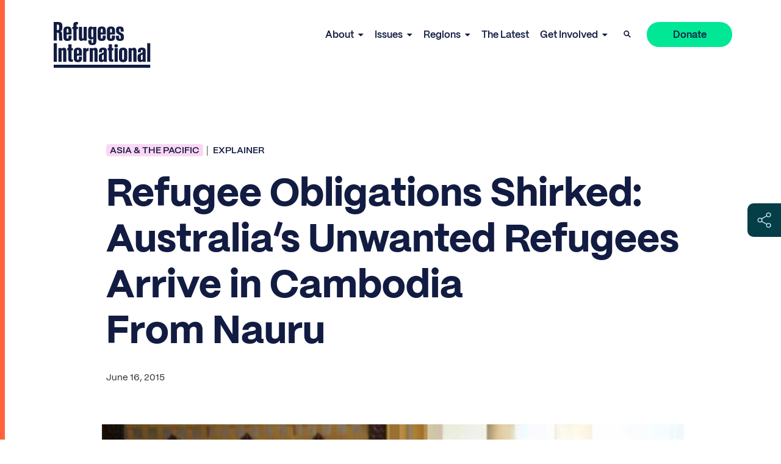

--- FILE ---
content_type: text/html; charset=UTF-8
request_url: https://www.refugeesinternational.org/refugee-obligations-shirked-australias-unwanted-refugees-arrive-in-cambodia-from-nauru/
body_size: 26703
content:
<!doctype html>
<html class="no-js ok-to-alert"
lang="en-US"  >
<head>
	<meta charset="utf-8"><meta name="google" value="notranslate">
	<meta http-equiv="X-UA-Compatible" content="IE=edge">
	<meta name="viewport" content="width=device-width, initial-scale=1">
	<meta charset="UTF-8">
	<link rel="profile" href="https://gmpg.org/xfn/11">
	<meta name='robots' content='index, follow, max-image-preview:large, max-snippet:-1, max-video-preview:-1' />
	<style>img:is([sizes="auto" i], [sizes^="auto," i]) { contain-intrinsic-size: 3000px 1500px }</style>
	
	<title>Refugee Obligations Shirked: Australia’s Unwanted Refugees Arrive in Cambodia From Nauru - Refugees International</title>
	<meta name="description" content="On June 4, four refugees arrived in Phnom Penh’s VIP airport terminal, processed in an area usually reserved for royalty, government officials, or the odd pop star. As they were ushered into a curtained van, dozens of media organizations encircled the three Iranians and one ethnic Rohingya, eager to document the first refugees from the Australian-run Nauru detention center to be permanently resettled in Cambodia. Their arrival in Phnom Penh marks yet another chapter in Australia’s shameful asylum-seeker narrative—a narrative that systematically denies refugees the right to protection and asylum on the Australian mainland." />
	<link rel="canonical" href="https://www.refugeesinternational.org/refugee-obligations-shirked-australias-unwanted-refugees-arrive-in-cambodia-from-nauru/" />
	<meta property="og:locale" content="en_US" />
	<meta property="og:type" content="article" />
	<meta property="og:title" content="Refugee Obligations Shirked: Australia’s Unwanted Refugees Arrive in Cambodia From Nauru - Refugees International" />
	<meta property="og:description" content="On June 4, four refugees arrived in Phnom Penh’s VIP airport terminal, processed in an area usually reserved for royalty, government officials, or the odd pop star. As they were ushered into a curtained van, dozens of media organizations encircled the three Iranians and one ethnic Rohingya, eager to document the first refugees from the Australian-run Nauru detention center to be permanently resettled in Cambodia. Their arrival in Phnom Penh marks yet another chapter in Australia’s shameful asylum-seeker narrative—a narrative that systematically denies refugees the right to protection and asylum on the Australian mainland." />
	<meta property="og:url" content="https://www.refugeesinternational.org/refugee-obligations-shirked-australias-unwanted-refugees-arrive-in-cambodia-from-nauru/" />
	<meta property="og:site_name" content="Refugees International" />
	<meta property="article:publisher" content="https://www.facebook.com/RefugeesInternational" />
	<meta property="article:published_time" content="2015-06-16T15:07:00+00:00" />
	<meta property="article:modified_time" content="2023-06-14T18:59:07+00:00" />
	<meta property="og:image" content="https://www.refugeesinternational.org/wp-content/uploads/2023/02/img-25.jpg" />
	<meta property="og:image:width" content="960" />
	<meta property="og:image:height" content="600" />
	<meta property="og:image:type" content="image/jpeg" />
	<meta name="author" content="Wide Eye Creative" />
	<meta name="twitter:card" content="summary_large_image" />
	<meta name="twitter:creator" content="@RefugeesIntl" />
	<meta name="twitter:site" content="@RefugeesIntl" />
	<meta name="twitter:label1" content="Written by" />
	<meta name="twitter:data1" content="Wide Eye Creative" />
	<meta name="twitter:label2" content="Est. reading time" />
	<meta name="twitter:data2" content="4 minutes" />
	<script type="application/ld+json" class="yoast-schema-graph">{"@context":"https://schema.org","@graph":[{"@type":"Article","@id":"https://www.refugeesinternational.org/refugee-obligations-shirked-australias-unwanted-refugees-arrive-in-cambodia-from-nauru/#article","isPartOf":{"@id":"https://www.refugeesinternational.org/refugee-obligations-shirked-australias-unwanted-refugees-arrive-in-cambodia-from-nauru/"},"author":{"name":"Wide Eye Creative","@id":"https://www.refugeesinternational.org/#/schema/person/20e990462af1c859b72724dea751c401"},"headline":"Refugee Obligations Shirked: Australia’s Unwanted Refugees Arrive in Cambodia From Nauru","datePublished":"2015-06-16T15:07:00+00:00","dateModified":"2023-06-14T18:59:07+00:00","mainEntityOfPage":{"@id":"https://www.refugeesinternational.org/refugee-obligations-shirked-australias-unwanted-refugees-arrive-in-cambodia-from-nauru/"},"wordCount":824,"publisher":{"@id":"https://www.refugeesinternational.org/#organization"},"image":{"@id":"https://www.refugeesinternational.org/refugee-obligations-shirked-australias-unwanted-refugees-arrive-in-cambodia-from-nauru/#primaryimage"},"thumbnailUrl":"https://d3jwam0i5codb7.cloudfront.net/wp-content/uploads/2023/02/img-25.jpg","inLanguage":"en-US"},{"@type":"WebPage","@id":"https://www.refugeesinternational.org/refugee-obligations-shirked-australias-unwanted-refugees-arrive-in-cambodia-from-nauru/","url":"https://www.refugeesinternational.org/refugee-obligations-shirked-australias-unwanted-refugees-arrive-in-cambodia-from-nauru/","name":"Refugee Obligations Shirked: Australia’s Unwanted Refugees Arrive in Cambodia From Nauru - Refugees International","isPartOf":{"@id":"https://www.refugeesinternational.org/#website"},"primaryImageOfPage":{"@id":"https://www.refugeesinternational.org/refugee-obligations-shirked-australias-unwanted-refugees-arrive-in-cambodia-from-nauru/#primaryimage"},"image":{"@id":"https://www.refugeesinternational.org/refugee-obligations-shirked-australias-unwanted-refugees-arrive-in-cambodia-from-nauru/#primaryimage"},"thumbnailUrl":"https://d3jwam0i5codb7.cloudfront.net/wp-content/uploads/2023/02/img-25.jpg","datePublished":"2015-06-16T15:07:00+00:00","dateModified":"2023-06-14T18:59:07+00:00","description":"On June 4, four refugees arrived in Phnom Penh’s VIP airport terminal, processed in an area usually reserved for royalty, government officials, or the odd pop star. As they were ushered into a curtained van, dozens of media organizations encircled the three Iranians and one ethnic Rohingya, eager to document the first refugees from the Australian-run Nauru detention center to be permanently resettled in Cambodia. Their arrival in Phnom Penh marks yet another chapter in Australia’s shameful asylum-seeker narrative—a narrative that systematically denies refugees the right to protection and asylum on the Australian mainland.","breadcrumb":{"@id":"https://www.refugeesinternational.org/refugee-obligations-shirked-australias-unwanted-refugees-arrive-in-cambodia-from-nauru/#breadcrumb"},"inLanguage":"en-US","potentialAction":[{"@type":"ReadAction","target":["https://www.refugeesinternational.org/refugee-obligations-shirked-australias-unwanted-refugees-arrive-in-cambodia-from-nauru/"]}]},{"@type":"ImageObject","inLanguage":"en-US","@id":"https://www.refugeesinternational.org/refugee-obligations-shirked-australias-unwanted-refugees-arrive-in-cambodia-from-nauru/#primaryimage","url":"https://d3jwam0i5codb7.cloudfront.net/wp-content/uploads/2023/02/img-25.jpg","contentUrl":"https://d3jwam0i5codb7.cloudfront.net/wp-content/uploads/2023/02/img-25.jpg","width":960,"height":600},{"@type":"BreadcrumbList","@id":"https://www.refugeesinternational.org/refugee-obligations-shirked-australias-unwanted-refugees-arrive-in-cambodia-from-nauru/#breadcrumb","itemListElement":[{"@type":"ListItem","position":1,"name":"Home","item":"https://www.refugeesinternational.org/"},{"@type":"ListItem","position":2,"name":"Refugee Obligations Shirked: Australia’s Unwanted Refugees Arrive in Cambodia From Nauru"}]},{"@type":"WebSite","@id":"https://www.refugeesinternational.org/#website","url":"https://www.refugeesinternational.org/","name":"Refugees International","description":"Refugees International site","publisher":{"@id":"https://www.refugeesinternational.org/#organization"},"potentialAction":[{"@type":"SearchAction","target":{"@type":"EntryPoint","urlTemplate":"https://www.refugeesinternational.org/?s={search_term_string}"},"query-input":{"@type":"PropertyValueSpecification","valueRequired":true,"valueName":"search_term_string"}}],"inLanguage":"en-US"},{"@type":"Organization","@id":"https://www.refugeesinternational.org/#organization","name":"Refugees International","url":"https://www.refugeesinternational.org/","logo":{"@type":"ImageObject","inLanguage":"en-US","@id":"https://www.refugeesinternational.org/#/schema/logo/image/","url":"https://d3jwam0i5codb7.cloudfront.net/wp-content/uploads/2024/12/RI_Logo_Night-1.png","contentUrl":"https://d3jwam0i5codb7.cloudfront.net/wp-content/uploads/2024/12/RI_Logo_Night-1.png","width":1600,"height":795,"caption":"Refugees International"},"image":{"@id":"https://www.refugeesinternational.org/#/schema/logo/image/"},"sameAs":["https://www.facebook.com/RefugeesInternational","https://x.com/RefugeesIntl","https://www.instagram.com/refugeesintl/","https://bsky.app/profile/refugeesinternational.org","https://www.linkedin.com/company/refugees-international/"]},{"@type":"Person","@id":"https://www.refugeesinternational.org/#/schema/person/20e990462af1c859b72724dea751c401","name":"Wide Eye Creative","image":{"@type":"ImageObject","inLanguage":"en-US","@id":"https://www.refugeesinternational.org/#/schema/person/image/","url":"https://secure.gravatar.com/avatar/479f4bdca4519e51d8d35291413089fd?s=96&d=mm&r=g","contentUrl":"https://secure.gravatar.com/avatar/479f4bdca4519e51d8d35291413089fd?s=96&d=mm&r=g","caption":"Wide Eye Creative"},"url":"https://www.refugeesinternational.org/author/hellowideeyecreative-com/"}]}</script>


<link rel='dns-prefetch' href='//use.typekit.net' />
  <script>(function(w,d,s,l,i){w[l]=w[l]||[];w[l].push({'gtm.start':new Date().getTime(),event:'gtm.js'});var f=d.getElementsByTagName(s)[0],j=d.createElement(s),dl=l!='dataLayer'?'&l='+l:'';j.async=true;j.src='https://www.googletagmanager.com/gtm.js?id='+i+dl;f.parentNode.insertBefore(j,f);})(window,document,'script','dataLayer','GTM-WX3MPKR');</script>
	<link rel='stylesheet' id='wp-block-library-css' href='https://www.refugeesinternational.org/wp-includes/css/dist/block-library/style.min.css?ver=6.7.4' type='text/css' media='all' />
<style id='wp-block-library-inline-css' type='text/css'>
.wp-block-gutena-forms .is-style-round-range-slider .gutena-forms-field.range-field { 
							-webkit-appearance: none;
							width: 100%;
							height: 8px;
							border: 1px solid var(--wp--gutena-forms--input-border-color, #D7DBE7);
							border-radius: 5px;
							background: var(--wp--gutena-forms--input-bg-color,"transparent");
							outline: none;
							-webkit-transition: .2s;
							transition: opacity .2s;
						 }
						 .wp-block-gutena-forms .is-style-round-range-slider .gutena-forms-field.range-field:hover{
							border: 1px solid var(--wp--gutena-forms--input-border-color, #D7DBE7);
							opacity: 1;
						 }
						 .wp-block-gutena-forms .is-style-round-range-slider .gutena-forms-field.range-field:focus {
							border: 1px solid var(--wp--gutena-forms--input-focus-border-color, var(--wp--preset--color--primary, #3F6DE4 ));
						 }
						 .wp-block-gutena-forms .is-style-round-range-slider .gutena-forms-field.range-field::-webkit-slider-thumb {
							-webkit-appearance: none;
							appearance: none;
							width: 20px;
							height: 20px;
							border: 2px solid var(--wp--gutena-forms--input-border-color, #D7DBE7);
							border-radius: 50%;
							background: var(--wp--gutena-forms--input-focus-border-color, var(--wp--preset--color--primary, #3F6DE4 ));
							cursor: pointer;
						  }
						  .wp-block-gutena-forms .is-style-round-range-slider .gutena-forms-field.range-field::-moz-range-thumb {
							width: 20px;
							height: 20px;
							border: 2px solid var(--wp--gutena-forms--input-border-color, #D7DBE7);
							border-radius: 50%;
							background: var(--wp--gutena-forms--input-focus-border-color, var(--wp--preset--color--primary, #3F6DE4 ));
							cursor: pointer;
						  }
						
</style>
<style id='gutena-forms-style-inline-css' type='text/css'>
.wp-block-gutena-forms .wp-block-group.is-layout-flex>.wp-block-image{display:flex}.wp-block-gutena-forms .is-vertical.is-layout-flex.wp-block-group .gutena-forms-field,.wp-block-gutena-forms .is-vertical.is-layout-flex.wp-block-group .heading-input-label-gutena{min-width:100%}.wp-block-gutena-forms .gutena-forms-field,.wp-block-gutena-forms .heading-input-label-gutena{background-color:transparent}.wp-block-gutena-forms.not-show-form-labels .heading-input-label-gutena{display:none}.wp-block-gutena-forms.has-label-font-family .heading-input-label-gutena{font-family:var(--wp--gutena-forms--label-font-family)}.wp-block-gutena-forms .heading-input-label-gutena{color:var(--wp--gutena-forms--label-color);font-size:var(--wp--gutena-forms--label-font-size,13px);font-weight:var(--wp--gutena-forms--label-font-weight);line-height:var(--wp--gutena-forms--label-line-height)}.wp-block-gutena-forms .gutena-forms-field{color:var(--wp--gutena-forms--label-color)}.wp-block-gutena-forms .gutena-forms-field:not(.checkbox-field):not(.radio-field):not(.optin-field){background-color:var(--wp--gutena-forms--input-bg-color,"transparent")}.wp-block-gutena-forms .gutena-forms-field:not(.checkbox-field):not(.radio-field):not(.optin-field):-webkit-autofill,.wp-block-gutena-forms .gutena-forms-field:not(.checkbox-field):not(.radio-field):not(.optin-field):-webkit-autofill:focus,.wp-block-gutena-forms .gutena-forms-field:not(.checkbox-field):not(.radio-field):not(.optin-field):-webkit-autofill:hover{-webkit-box-shadow:0 0 0 1000px var(--wp--gutena-forms--input-bg-color,"transparent") inset;-webkit-transition:background-color 5000s ease-in-out 0s;transition:background-color 5000s ease-in-out 0s}.wp-block-gutena-forms .gutena-forms-field.checkbox-field.inline-options,.wp-block-gutena-forms .gutena-forms-field.radio-field.inline-options{display:flex;flex-wrap:wrap}.wp-block-gutena-forms .gutena-forms-field.checkbox-field.has-1-col,.wp-block-gutena-forms .gutena-forms-field.radio-field.has-1-col{display:grid;grid-template-columns:repeat(1,1fr)}.wp-block-gutena-forms .gutena-forms-field.checkbox-field.has-2-col,.wp-block-gutena-forms .gutena-forms-field.radio-field.has-2-col{display:grid;grid-template-columns:repeat(2,1fr)}.wp-block-gutena-forms .gutena-forms-field.checkbox-field.has-3-col,.wp-block-gutena-forms .gutena-forms-field.radio-field.has-3-col{display:grid;grid-template-columns:repeat(3,1fr)}.wp-block-gutena-forms .gutena-forms-field.checkbox-field.has-4-col,.wp-block-gutena-forms .gutena-forms-field.radio-field.has-4-col{display:grid;grid-template-columns:repeat(4,1fr)}.wp-block-gutena-forms .gutena-forms-field.checkbox-field.has-5-col,.wp-block-gutena-forms .gutena-forms-field.radio-field.has-5-col{display:grid;grid-template-columns:repeat(5,1fr)}.wp-block-gutena-forms .gutena-forms-field.checkbox-field.has-6-col,.wp-block-gutena-forms .gutena-forms-field.radio-field.has-6-col{display:grid;grid-template-columns:repeat(6,1fr)}.wp-block-gutena-forms .gutena-forms-field.checkbox-field .checkbox-container,.wp-block-gutena-forms .gutena-forms-field.checkbox-field .optin-container,.wp-block-gutena-forms .gutena-forms-field.optin-field .checkbox-container,.wp-block-gutena-forms .gutena-forms-field.optin-field .optin-container{cursor:pointer;display:block;padding-left:25px;position:relative;-webkit-user-select:none;-moz-user-select:none;user-select:none}.wp-block-gutena-forms .gutena-forms-field.checkbox-field .checkbox-container input,.wp-block-gutena-forms .gutena-forms-field.checkbox-field .optin-container input,.wp-block-gutena-forms .gutena-forms-field.optin-field .checkbox-container input,.wp-block-gutena-forms .gutena-forms-field.optin-field .optin-container input{cursor:pointer;height:0;opacity:0;position:absolute;width:0}.wp-block-gutena-forms .gutena-forms-field.checkbox-field .checkbox-container input:checked~.checkmark,.wp-block-gutena-forms .gutena-forms-field.checkbox-field .optin-container input:checked~.checkmark,.wp-block-gutena-forms .gutena-forms-field.optin-field .checkbox-container input:checked~.checkmark,.wp-block-gutena-forms .gutena-forms-field.optin-field .optin-container input:checked~.checkmark{background-color:var(--wp--gutena-forms--input-focus-border-color,var(--wp--preset--color--primary,#3f6de4));border-color:var(--wp--gutena-forms--input-focus-border-color,var(--wp--preset--color--primary,#3f6de4))}.wp-block-gutena-forms .gutena-forms-field.checkbox-field .checkbox-container input:checked~.checkmark:after,.wp-block-gutena-forms .gutena-forms-field.checkbox-field .optin-container input:checked~.checkmark:after,.wp-block-gutena-forms .gutena-forms-field.optin-field .checkbox-container input:checked~.checkmark:after,.wp-block-gutena-forms .gutena-forms-field.optin-field .optin-container input:checked~.checkmark:after{display:block}.wp-block-gutena-forms .gutena-forms-field.checkbox-field .checkbox-container .checkmark:after,.wp-block-gutena-forms .gutena-forms-field.checkbox-field .optin-container .checkmark:after,.wp-block-gutena-forms .gutena-forms-field.optin-field .checkbox-container .checkmark:after,.wp-block-gutena-forms .gutena-forms-field.optin-field .optin-container .checkmark:after{border:solid #fff;border-width:0 3px 3px 0;height:7px;left:5px;top:2px;transform:rotate(45deg);width:3px}.wp-block-gutena-forms .gutena-forms-field.checkbox-field .checkmark,.wp-block-gutena-forms .gutena-forms-field.optin-field .checkmark{background-color:#fff;border:1px solid var(--wp--gutena-forms--input-border-color,#d7dbe7);border-radius:2px;height:16px;left:0;position:absolute;top:50%;transform:translateY(-50%);width:16px}.wp-block-gutena-forms .gutena-forms-field.checkbox-field .checkmark:after,.wp-block-gutena-forms .gutena-forms-field.optin-field .checkmark:after{content:"";display:none;position:absolute}.wp-block-gutena-forms .gutena-forms-field.radio-field .radio-container{cursor:pointer;display:block;padding-left:25px;position:relative;-webkit-user-select:none;-moz-user-select:none;user-select:none}.wp-block-gutena-forms .gutena-forms-field.radio-field .radio-container input{cursor:pointer;opacity:0;position:absolute}.wp-block-gutena-forms .gutena-forms-field.radio-field .radio-container:hover input~.checkmark{background-color:#fff}.wp-block-gutena-forms .gutena-forms-field.radio-field .radio-container input:checked~.checkmark{background-color:#fff;border-color:var(--wp--gutena-forms--input-focus-border-color,var(--wp--preset--color--primary,#3f6de4))}.wp-block-gutena-forms .gutena-forms-field.radio-field .radio-container input:checked~.checkmark:after{display:block}.wp-block-gutena-forms .gutena-forms-field.radio-field .radio-container .checkmark:after{background:var(--wp--gutena-forms--input-focus-border-color,var(--wp--preset--color--primary,#3f6de4));border-radius:50%;height:10px;left:3px;top:3px;width:10px}.wp-block-gutena-forms .gutena-forms-field.radio-field .checkmark{background-color:#fff;border:1px solid var(--wp--gutena-forms--input-border-color,#d7dbe7);border-radius:50%;height:16px;left:0;position:absolute;top:50%;transform:translateY(-50%);width:16px}.wp-block-gutena-forms .gutena-forms-field.radio-field .checkmark:after{content:"";display:none;position:absolute}.wp-block-gutena-forms .gutena-forms-field.range-field{accent-color:var(--wp--gutena-forms--input-focus-border-color,var(--wp--preset--color--primary,#3f6de4))}.wp-block-gutena-forms .wp-block-gutena-form-field:not(.gutena-forms-radio-field):not(.gutena-forms-checkbox-field):not(.gutena-forms-range-field):not(.gutena-forms-optin-field){background-color:var(--wp--gutena-forms--input-bg-color,"transparent")}.wp-block-gutena-forms .gutena-forms-field::-moz-placeholder{color:var(--wp--gutena-forms--placeholder-color);font-size:var(--wp--gutena-forms--placeholder-font-size);font-weight:var(--wp--gutena-forms--placeholder-font-weight);line-height:var(--wp--gutena-forms--placeholder-line-height)}.wp-block-gutena-forms .gutena-forms-field::placeholder,.wp-block-gutena-forms .gutena-forms-placeholder{color:var(--wp--gutena-forms--placeholder-color);font-size:var(--wp--gutena-forms--placeholder-font-size);font-weight:var(--wp--gutena-forms--placeholder-font-weight);line-height:var(--wp--gutena-forms--placeholder-line-height)}.wp-block-gutena-forms.has-placeholder-font-family .wp-block-gutena-form-field .gutena-forms-field{font-family:var(--wp--gutena-forms--placeholder-font-family)}.wp-block-gutena-forms .wp-block-gutena-form-field .gutena-forms-field{box-sizing:border-box;-moz-box-sizing:border-box;-webkit-box-sizing:border-box;font-size:var(--wp--gutena-forms--placeholder-font-size);font-weight:var(--wp--gutena-forms--placeholder-font-weight);line-height:var(--wp--gutena-forms--placeholder-line-height);padding:13px calc(18px + var(--wp--gutena-forms--input-border-radius, 0px)/2);width:100%}.wp-block-gutena-forms .wp-block-gutena-form-field .gutena-forms-field:not(.textarea-field):not(.checkbox-field){height:50px}.wp-block-gutena-forms .wp-block-gutena-form-field .gutena-forms-field.checkbox-field,.wp-block-gutena-forms .wp-block-gutena-form-field .gutena-forms-field.radio-field{-moz-column-gap:3rem;column-gap:3rem;padding-left:0;padding-right:0;row-gap:.5rem}.wp-block-gutena-forms .wp-block-gutena-form-field .gutena-forms-field.range-field{padding:0}.wp-block-gutena-forms .wp-block-gutena-form-field .gutena-forms-field.optin-field{align-items:center;display:flex;padding-left:0}.wp-block-gutena-forms .wp-block-gutena-form-field .gf-range-values{color:var(--wp--gutena-forms--label-color);display:flex;font-size:var(--wp--gutena-forms--placeholder-font-size);font-weight:var(--wp--gutena-forms--placeholder-font-weight);justify-content:space-between;line-height:var(--wp--gutena-forms--placeholder-line-height);margin:0;padding:0}.wp-block-gutena-forms .wp-block-gutena-form-field.gutena-forms-optin-field{width:1.25rem}.wp-block-gutena-forms .wp-block-columns{margin-bottom:var(--wp--style--block-gap,2em)}.wp-block-gutena-forms .wp-block-gutena-form-field{width:100%}.wp-block-gutena-forms:not(.input-box-border-bottom-only) .wp-block-gutena-form-field:not(.gutena-forms-radio-field):not(.gutena-forms-checkbox-field):not(.gutena-forms-range-field):not(.gutena-forms-optin-field){border-color:var(--wp--gutena-forms--input-border-color,#d7dbe7);border-radius:var(--wp--gutena-forms--input-border-radius,0);border-style:solid;border-width:var(--wp--gutena-forms--input-border-width,1px)}.wp-block-gutena-forms:not(.input-box-border-bottom-only) .wp-block-gutena-form-field:not(.gutena-forms-radio-field):not(.gutena-forms-checkbox-field):not(.gutena-forms-range-field):not(.gutena-forms-optin-field):focus-within{border-color:var(--wp--gutena-forms--input-focus-border-color,var(--wp--preset--color--primary,#3f6de4));width:100%}.wp-block-gutena-forms.input-box-border-bottom-only .wp-block-gutena-form-field:not(.gutena-forms-radio-field):not(.gutena-forms-checkbox-field):not(.gutena-forms-range-field):not(.gutena-forms-optin-field){border-bottom:var(--wp--gutena-forms--input-border-width,1px) solid var(--wp--gutena-forms--input-border-color,#d7dbe7)}.wp-block-gutena-forms.input-box-border-bottom-only .wp-block-gutena-form-field:not(.gutena-forms-radio-field):not(.gutena-forms-checkbox-field):not(.gutena-forms-range-field):not(.gutena-forms-optin-field):focus-within{border-bottom:var(--wp--gutena-forms--input-border-width,1px) solid var(--wp--gutena-forms--input-focus-border-color,var(--wp--preset--color--primary,#3f6de4));width:100%}.wp-block-gutena-forms.input-box-border-bottom-only .wp-block-gutena-form-field .gutena-forms-field{padding-left:0;padding-right:0}.wp-block-gutena-forms .wp-block-gutena-form-field .gutena-forms-field,.wp-block-gutena-forms .wp-block-gutena-form-field .gutena-forms-field:focus{border:0;box-shadow:none!important;margin:0!important;outline:0!important}.wp-block-gutena-forms .gutena-forms-confirmation-columns{display:none}.wp-block-gutena-forms .wp-block-gutena-field-group .is-layout-flex{gap:var(--wp--style--block-gap,1.5rem)}.wp-block-gutena-forms .wp-block-gutena-field-group .gutena-forms-field-error-msg{color:#fd3e3e;font-size:12px;margin-top:.5rem}.wp-block-gutena-forms .wp-block-gutena-field-group:not(.display-error) .gutena-forms-field-error-msg{display:none}.wp-block-gutena-forms .wp-block-gutena-field-group.display-error .wp-block-gutena-form-field:not(.gutena-forms-radio-field):not(.gutena-forms-checkbox-field):not(.gutena-forms-range-field):not(.gutena-forms-optin-field){border-color:var(--wp--gutena-forms--input-focus-border-color,var(--wp--preset--color--primary,#3f6de4))}.wp-block-gutena-forms.form-progress .wp-block-button__link{opacity:.8}.wp-block-gutena-forms .gutena-forms-btn-progress{display:inline-block;height:22px;position:relative;width:60px}.wp-block-gutena-forms .gutena-forms-btn-progress div{animation-timing-function:cubic-bezier(0,1,1,0);background:#fff;border-radius:50%;height:7px;position:absolute;top:11px;width:7px}.wp-block-gutena-forms .gutena-forms-btn-progress div:first-child{animation:submit-progress1 .6s infinite;left:5px}.wp-block-gutena-forms .gutena-forms-btn-progress div:nth-child(2){animation:submit-progress2 .6s infinite;left:5px}.wp-block-gutena-forms .gutena-forms-btn-progress div:nth-child(3){animation:submit-progress2 .6s infinite;left:25px}.wp-block-gutena-forms .gutena-forms-btn-progress div:nth-child(4){animation:submit-progress3 .6s infinite;left:45px}@keyframes submit-progress1{0%{transform:scale(0)}to{transform:scale(1)}}@keyframes submit-progress3{0%{transform:scale(1)}to{transform:scale(0)}}@keyframes submit-progress2{0%{transform:translate(0)}to{transform:translate(24px)}}.wp-block-gutena-forms:not(.display-error-message) .wp-block-gutena-form-error-msg:not(.block-editor-block-list__block),.wp-block-gutena-forms:not(.display-success-message) .wp-block-gutena-form-confirm-msg:not(.block-editor-block-list__block){display:none}.wp-block-gutena-forms.hide-form-now>.wp-block-buttons,.wp-block-gutena-forms.hide-form-now>.wp-block-columns,.wp-block-gutena-forms.hide-form-now>.wp-block-gutena-field-group{height:0;transition:height 2s;visibility:hidden}@media only screen and (max-width:600px){.wp-block-gutena-forms .gutena-forms-field.checkbox-field:not(.inline-options),.wp-block-gutena-forms .gutena-forms-field.radio-field:not(.inline-options){grid-template-columns:repeat(1,1fr)}}

</style>
<style id='safe-svg-svg-icon-style-inline-css' type='text/css'>
.safe-svg-cover{text-align:center}.safe-svg-cover .safe-svg-inside{display:inline-block;max-width:100%}.safe-svg-cover svg{height:100%;max-height:100%;max-width:100%;width:100%}

</style>
<style id='global-styles-inline-css' type='text/css'>
:root{--wp--preset--aspect-ratio--square: 1;--wp--preset--aspect-ratio--4-3: 4/3;--wp--preset--aspect-ratio--3-4: 3/4;--wp--preset--aspect-ratio--3-2: 3/2;--wp--preset--aspect-ratio--2-3: 2/3;--wp--preset--aspect-ratio--16-9: 16/9;--wp--preset--aspect-ratio--9-16: 9/16;--wp--preset--color--black: #000000;--wp--preset--color--cyan-bluish-gray: #abb8c3;--wp--preset--color--white: #ffffff;--wp--preset--color--pale-pink: #f78da7;--wp--preset--color--vivid-red: #cf2e2e;--wp--preset--color--luminous-vivid-orange: #ff6900;--wp--preset--color--luminous-vivid-amber: #fcb900;--wp--preset--color--light-green-cyan: #7bdcb5;--wp--preset--color--vivid-green-cyan: #00d084;--wp--preset--color--pale-cyan-blue: #8ed1fc;--wp--preset--color--vivid-cyan-blue: #0693e3;--wp--preset--color--vivid-purple: #9b51e0;--wp--preset--gradient--vivid-cyan-blue-to-vivid-purple: linear-gradient(135deg,rgba(6,147,227,1) 0%,rgb(155,81,224) 100%);--wp--preset--gradient--light-green-cyan-to-vivid-green-cyan: linear-gradient(135deg,rgb(122,220,180) 0%,rgb(0,208,130) 100%);--wp--preset--gradient--luminous-vivid-amber-to-luminous-vivid-orange: linear-gradient(135deg,rgba(252,185,0,1) 0%,rgba(255,105,0,1) 100%);--wp--preset--gradient--luminous-vivid-orange-to-vivid-red: linear-gradient(135deg,rgba(255,105,0,1) 0%,rgb(207,46,46) 100%);--wp--preset--gradient--very-light-gray-to-cyan-bluish-gray: linear-gradient(135deg,rgb(238,238,238) 0%,rgb(169,184,195) 100%);--wp--preset--gradient--cool-to-warm-spectrum: linear-gradient(135deg,rgb(74,234,220) 0%,rgb(151,120,209) 20%,rgb(207,42,186) 40%,rgb(238,44,130) 60%,rgb(251,105,98) 80%,rgb(254,248,76) 100%);--wp--preset--gradient--blush-light-purple: linear-gradient(135deg,rgb(255,206,236) 0%,rgb(152,150,240) 100%);--wp--preset--gradient--blush-bordeaux: linear-gradient(135deg,rgb(254,205,165) 0%,rgb(254,45,45) 50%,rgb(107,0,62) 100%);--wp--preset--gradient--luminous-dusk: linear-gradient(135deg,rgb(255,203,112) 0%,rgb(199,81,192) 50%,rgb(65,88,208) 100%);--wp--preset--gradient--pale-ocean: linear-gradient(135deg,rgb(255,245,203) 0%,rgb(182,227,212) 50%,rgb(51,167,181) 100%);--wp--preset--gradient--electric-grass: linear-gradient(135deg,rgb(202,248,128) 0%,rgb(113,206,126) 100%);--wp--preset--gradient--midnight: linear-gradient(135deg,rgb(2,3,129) 0%,rgb(40,116,252) 100%);--wp--preset--font-size--small: 13px;--wp--preset--font-size--medium: 20px;--wp--preset--font-size--large: 36px;--wp--preset--font-size--x-large: 42px;--wp--preset--spacing--20: 0.44rem;--wp--preset--spacing--30: 0.67rem;--wp--preset--spacing--40: 1rem;--wp--preset--spacing--50: 1.5rem;--wp--preset--spacing--60: 2.25rem;--wp--preset--spacing--70: 3.38rem;--wp--preset--spacing--80: 5.06rem;--wp--preset--shadow--natural: 6px 6px 9px rgba(0, 0, 0, 0.2);--wp--preset--shadow--deep: 12px 12px 50px rgba(0, 0, 0, 0.4);--wp--preset--shadow--sharp: 6px 6px 0px rgba(0, 0, 0, 0.2);--wp--preset--shadow--outlined: 6px 6px 0px -3px rgba(255, 255, 255, 1), 6px 6px rgba(0, 0, 0, 1);--wp--preset--shadow--crisp: 6px 6px 0px rgba(0, 0, 0, 1);}:where(body) { margin: 0; }.wp-site-blocks > .alignleft { float: left; margin-right: 2em; }.wp-site-blocks > .alignright { float: right; margin-left: 2em; }.wp-site-blocks > .aligncenter { justify-content: center; margin-left: auto; margin-right: auto; }:where(.is-layout-flex){gap: 0.5em;}:where(.is-layout-grid){gap: 0.5em;}.is-layout-flow > .alignleft{float: left;margin-inline-start: 0;margin-inline-end: 2em;}.is-layout-flow > .alignright{float: right;margin-inline-start: 2em;margin-inline-end: 0;}.is-layout-flow > .aligncenter{margin-left: auto !important;margin-right: auto !important;}.is-layout-constrained > .alignleft{float: left;margin-inline-start: 0;margin-inline-end: 2em;}.is-layout-constrained > .alignright{float: right;margin-inline-start: 2em;margin-inline-end: 0;}.is-layout-constrained > .aligncenter{margin-left: auto !important;margin-right: auto !important;}.is-layout-constrained > :where(:not(.alignleft):not(.alignright):not(.alignfull)){margin-left: auto !important;margin-right: auto !important;}body .is-layout-flex{display: flex;}.is-layout-flex{flex-wrap: wrap;align-items: center;}.is-layout-flex > :is(*, div){margin: 0;}body .is-layout-grid{display: grid;}.is-layout-grid > :is(*, div){margin: 0;}body{padding-top: 0px;padding-right: 0px;padding-bottom: 0px;padding-left: 0px;}a:where(:not(.wp-element-button)){text-decoration: underline;}:root :where(.wp-element-button, .wp-block-button__link){background-color: #32373c;border-width: 0;color: #fff;font-family: inherit;font-size: inherit;line-height: inherit;padding: calc(0.667em + 2px) calc(1.333em + 2px);text-decoration: none;}.has-black-color{color: var(--wp--preset--color--black) !important;}.has-cyan-bluish-gray-color{color: var(--wp--preset--color--cyan-bluish-gray) !important;}.has-white-color{color: var(--wp--preset--color--white) !important;}.has-pale-pink-color{color: var(--wp--preset--color--pale-pink) !important;}.has-vivid-red-color{color: var(--wp--preset--color--vivid-red) !important;}.has-luminous-vivid-orange-color{color: var(--wp--preset--color--luminous-vivid-orange) !important;}.has-luminous-vivid-amber-color{color: var(--wp--preset--color--luminous-vivid-amber) !important;}.has-light-green-cyan-color{color: var(--wp--preset--color--light-green-cyan) !important;}.has-vivid-green-cyan-color{color: var(--wp--preset--color--vivid-green-cyan) !important;}.has-pale-cyan-blue-color{color: var(--wp--preset--color--pale-cyan-blue) !important;}.has-vivid-cyan-blue-color{color: var(--wp--preset--color--vivid-cyan-blue) !important;}.has-vivid-purple-color{color: var(--wp--preset--color--vivid-purple) !important;}.has-black-background-color{background-color: var(--wp--preset--color--black) !important;}.has-cyan-bluish-gray-background-color{background-color: var(--wp--preset--color--cyan-bluish-gray) !important;}.has-white-background-color{background-color: var(--wp--preset--color--white) !important;}.has-pale-pink-background-color{background-color: var(--wp--preset--color--pale-pink) !important;}.has-vivid-red-background-color{background-color: var(--wp--preset--color--vivid-red) !important;}.has-luminous-vivid-orange-background-color{background-color: var(--wp--preset--color--luminous-vivid-orange) !important;}.has-luminous-vivid-amber-background-color{background-color: var(--wp--preset--color--luminous-vivid-amber) !important;}.has-light-green-cyan-background-color{background-color: var(--wp--preset--color--light-green-cyan) !important;}.has-vivid-green-cyan-background-color{background-color: var(--wp--preset--color--vivid-green-cyan) !important;}.has-pale-cyan-blue-background-color{background-color: var(--wp--preset--color--pale-cyan-blue) !important;}.has-vivid-cyan-blue-background-color{background-color: var(--wp--preset--color--vivid-cyan-blue) !important;}.has-vivid-purple-background-color{background-color: var(--wp--preset--color--vivid-purple) !important;}.has-black-border-color{border-color: var(--wp--preset--color--black) !important;}.has-cyan-bluish-gray-border-color{border-color: var(--wp--preset--color--cyan-bluish-gray) !important;}.has-white-border-color{border-color: var(--wp--preset--color--white) !important;}.has-pale-pink-border-color{border-color: var(--wp--preset--color--pale-pink) !important;}.has-vivid-red-border-color{border-color: var(--wp--preset--color--vivid-red) !important;}.has-luminous-vivid-orange-border-color{border-color: var(--wp--preset--color--luminous-vivid-orange) !important;}.has-luminous-vivid-amber-border-color{border-color: var(--wp--preset--color--luminous-vivid-amber) !important;}.has-light-green-cyan-border-color{border-color: var(--wp--preset--color--light-green-cyan) !important;}.has-vivid-green-cyan-border-color{border-color: var(--wp--preset--color--vivid-green-cyan) !important;}.has-pale-cyan-blue-border-color{border-color: var(--wp--preset--color--pale-cyan-blue) !important;}.has-vivid-cyan-blue-border-color{border-color: var(--wp--preset--color--vivid-cyan-blue) !important;}.has-vivid-purple-border-color{border-color: var(--wp--preset--color--vivid-purple) !important;}.has-vivid-cyan-blue-to-vivid-purple-gradient-background{background: var(--wp--preset--gradient--vivid-cyan-blue-to-vivid-purple) !important;}.has-light-green-cyan-to-vivid-green-cyan-gradient-background{background: var(--wp--preset--gradient--light-green-cyan-to-vivid-green-cyan) !important;}.has-luminous-vivid-amber-to-luminous-vivid-orange-gradient-background{background: var(--wp--preset--gradient--luminous-vivid-amber-to-luminous-vivid-orange) !important;}.has-luminous-vivid-orange-to-vivid-red-gradient-background{background: var(--wp--preset--gradient--luminous-vivid-orange-to-vivid-red) !important;}.has-very-light-gray-to-cyan-bluish-gray-gradient-background{background: var(--wp--preset--gradient--very-light-gray-to-cyan-bluish-gray) !important;}.has-cool-to-warm-spectrum-gradient-background{background: var(--wp--preset--gradient--cool-to-warm-spectrum) !important;}.has-blush-light-purple-gradient-background{background: var(--wp--preset--gradient--blush-light-purple) !important;}.has-blush-bordeaux-gradient-background{background: var(--wp--preset--gradient--blush-bordeaux) !important;}.has-luminous-dusk-gradient-background{background: var(--wp--preset--gradient--luminous-dusk) !important;}.has-pale-ocean-gradient-background{background: var(--wp--preset--gradient--pale-ocean) !important;}.has-electric-grass-gradient-background{background: var(--wp--preset--gradient--electric-grass) !important;}.has-midnight-gradient-background{background: var(--wp--preset--gradient--midnight) !important;}.has-small-font-size{font-size: var(--wp--preset--font-size--small) !important;}.has-medium-font-size{font-size: var(--wp--preset--font-size--medium) !important;}.has-large-font-size{font-size: var(--wp--preset--font-size--large) !important;}.has-x-large-font-size{font-size: var(--wp--preset--font-size--x-large) !important;}
:where(.wp-block-post-template.is-layout-flex){gap: 1.25em;}:where(.wp-block-post-template.is-layout-grid){gap: 1.25em;}
:where(.wp-block-columns.is-layout-flex){gap: 2em;}:where(.wp-block-columns.is-layout-grid){gap: 2em;}
:root :where(.wp-block-pullquote){font-size: 1.5em;line-height: 1.6;}
</style>
<link rel='stylesheet' id='theme_css-css' href='https://www.refugeesinternational.org/wp-content/themes/heliotrope/assets/css/main-5fc0e8b357.rev.min.css?ver=v1' type='text/css' media='all' />
<link rel='stylesheet' id='typekit_css-css' href='https://use.typekit.net/dxc1oxw.css?ver=v1' type='text/css' media='all' />
<link rel='stylesheet' id='font_css-css' href='https://www.refugeesinternational.org/wp-content/themes/heliotrope/assets/css/fonts-ed9fa3d76f.rev.min.css?ver=v1' type='text/css' media='all' />
<script type="text/javascript" id="gutena-forms-script-js-extra">
/* <![CDATA[ */
var gutenaFormsBlock = {"submit_action":"gutena_forms_submit","ajax_url":"https:\/\/www.refugeesinternational.org\/wp-admin\/admin-ajax.php","nonce":"7aa93903f4","grecaptcha_type":"0","grecaptcha_site_key":"","grecaptcha_secret_key":"","pricing_link":"https:\/\/www.refugeesinternational.org\/wp-admin\/admin.php?page=gutena-forms&pagetype=introduction#gutena-forms-pricing","required_msg":"Please fill in this field","required_msg_optin":"Please check this checkbox","required_msg_select":"Please select an option","required_msg_check":"Please check an option","invalid_email_msg":"Please enter a valid email address","min_value_msg":"Input value should be greater than","max_value_msg":"Input value should be less than"};
/* ]]> */
</script>
<script type="text/javascript" src="https://www.refugeesinternational.org/wp-content/plugins/gutena-forms/build/script.js?ver=88d2bed4428a29f4f231" id="gutena-forms-script-js"></script>
<script type="text/javascript" src="https://www.refugeesinternational.org/wp-includes/js/jquery/jquery.min.js?ver=3.7.1" id="jquery-core-js"></script>
<script type="text/javascript" src="https://www.refugeesinternational.org/wp-includes/js/jquery/jquery-migrate.min.js?ver=3.4.1" id="jquery-migrate-js"></script>
<link rel='shortlink' href='https://www.refugeesinternational.org/?p=542' />
<link rel="icon" href="https://d3jwam0i5codb7.cloudfront.net/wp-content/uploads/2023/03/RI_Favicon_1-300x300.png" sizes="32x32" />
<link rel="icon" href="https://d3jwam0i5codb7.cloudfront.net/wp-content/uploads/2023/03/RI_Favicon_1-300x300.png" sizes="192x192" />
<link rel="apple-touch-icon" href="https://d3jwam0i5codb7.cloudfront.net/wp-content/uploads/2023/03/RI_Favicon_1-300x300.png" />
<meta name="msapplication-TileImage" content="https://d3jwam0i5codb7.cloudfront.net/wp-content/uploads/2023/03/RI_Favicon_1-300x300.png" />
		<style type="text/css" id="wp-custom-css">
			/* 02 May 2023 */
@media screen and (max-width: 768px) {
    a.facetwp-page.first, a.facetwp-page.last {
        display: none;
    }
}

@media screen and (min-width: 768px) {
    a.facetwp-page.first.active, a.facetwp-page.last.active {
        display: block;
    }
}

a.facetwp-page.first, a.facetwp-page.last {
    font-size: unset;
    margin: 0 25px;
    position: static;
}

a.facetwp-page.first.active:before,
a.facetwp-page.last.active:after{
    display: none;
}

a.facetwp-page.last:after {
    right: 0;
}

a.facetwp-page.first:before {
    left: 0;
}

ol li sup a{
    color: #121c42;
    text-decoration: underline;
    text-underline-position: under;
}
ol li sup a:hover {
	color: #ff633e;
}
@media (min-width: 960px) {
	.site-footer__bottom {
		align-items: flex-end;
	}
}

.alert-wrapper__content p {
	font-family: antonia-variable,sans-serif;
}

@media (max-width: 959px) {
	.alert-wrapper__button .btn {
		width: 100%;
	}
}

/* 3rd May 2023 */
.single.authors .topper-page.is-style-author .topper-page__image {
	width: unset;
	grid-column: 1/13;
}

@media (min-width: 768px) {
	.single.authors .topper-page.is-style-author .topper-page__image {
		width: 360px;
		grid-column: unset;
	}
}

.single.authors .topper-page__image__inner__wrapper {
	padding-top: calc(100% * (360/360));
	position: relative;
}

.single.authors .topper-page__image .topper-page__image__inner__wrapper img {
	position: absolute;
	top: 50%;
	left: 50%;
	transform: translate(-50%, -50%);
	width: 100%;
	height: 100%;
	object-fit: cover;
}

.single.authors .topper-page.is-style-author .topper-page__content {
		grid-column: 2/12;
		width: unset;
}

@media (min-width: 960px) {
		.single.authors .topper-page.is-style-author .topper-page__content {
			grid-column: 2/10;
			width: unset;
	}
}

@media (min-width: 1199px) {
		.single.authors .topper-page.is-style-author .topper-page__content 	{
			width: 545px;
			grid-column: unset;
	}
}

@media (min-width: 768px) { 
	.single.authors .topper-page__inner {
		grid-column-gap: 32px;
	}
}

@media (min-width: 960px) { 
	.single.authors .topper-page__inner {
		grid-column-gap: 64px;
	}
}

.h1.h1-alt, h1.h1-alt{
	line-height: 95%;
}

.spotlight__posts-and-link h3 {
	font-weight: 400;
	font-variation-settings: 'opsz' 26.5714;
}

.single.stories h1 .dewidow,
.single.reports-briefs h1 .dewidow {
	white-space: unset;
}

.single.stories .dewidow span.nbsp,
.single.reports-briefs .dewidow span.nbsp {
	display: inline-block;
}

.wp-block-heliotrope-image-list .image-list__text__deck {
	margin-bottom: 26px;
}

footer .logo-deck-social p {
	font-family: PP Mori Medium,sans-serif;
}

/* 4th May 2023 */

.single.reports-briefs ol li p {
	margin: 0;
}

/* 5th May 2023 */
@media screen and (max-width: 959px) {
	.image-list__text {
    padding: 0;
	}
}

.post-grid .grid-item .entry-title .grid-content__featured-text-wrap {
	background-image: linear-gradient(transparent,transparent),linear-gradient(transparent,transparent),linear-gradient(#121c42,#121c42);
    background-position: 0 100%,100% 100%,0 100%;
    background-repeat: no-repeat;
    background-size: calc(100% + 20px) 2px,100% 2px,0 2px;
	transition: .45s ease-in-out;
	padding-bottom: 4px;
}

.post-grid .grid-item:hover .entry-title .grid-content__featured-text-wrap {
	background-position: 100% 100%,100% 100%,0 100%;
  background-size: 0 2px,0 2px,100% 2px;
}

@media screen and (max-width: 960px) {
	.shares-slider {
    display: none;
	}
}		</style>
			  <script>
		!function(){"use strict";const e=document.documentElement,t=e.style;e.className=e.className.replace("no-js","js");const n=()=>t.setProperty("--vh",.01*window.innerHeight+"px");n(),window.setVHUnit=n,window.llItems=[]}();	  </script>
		<!-- Harness Code -->
		<script>
		!function(t,e){var a=document.head,n=document.createElement("script");n.type="text/javascript",n.src="https://widget.harnessapp.com/harness-widget-v2.js",n.onreadystatechange=e,n.onload=e,a.appendChild(n)}(0,function(){window.HarnessWidget.init({charity_id:"82bbc516f2b35e08f2ca"})});
		</script>
		<!-- End Harness Code -->
			</head>

<body class="post-template-default single single-post postid-542 single-format-standard wp-embed-responsive has-pulldown-search" data-page-id="542">  <noscript><iframe src="https://www.googletagmanager.com/ns.html?id=GTM-WX3MPKR" height="0" width="0" style="display:none;visibility:hidden"></iframe></noscript>
	

<div id="page" class="site-wrap">
	<a class="skip-link screen-reader-text" href="#content">Skip to content</a>
	<header id="masthead" data-js-social-hide class="site-header sticky-header 
">
	<div class="site-header__inner">
		<div class="container">
		<div class="site-header__row">
			<div class="site-header__item site-header__main-logo">
				<a class="site-header__item_inner" href="https://www.refugeesinternational.org/" rel="home">
					<span class="logo"><svg viewBox="0 0 252 118" fill="none" xmlns="http://www.w3.org/2000/svg"><path fill="#fff" d="M0 110.248h249.397v7.746H0zm0-62.201h8.413V27.499h1.991c.55 0 .996.057 1.34.17.365.091.652.273.858.546.229.25.389.59.48 1.022.115.432.206 1 .275 1.704l.275 12.267c0 .568.011 1.068.034 1.5.046.43.08.84.103 1.226.046.363.092.715.137 1.056.07.341.138.693.206 1.056h8.516c-.092-.34-.172-.67-.24-.988-.046-.34-.103-.738-.172-1.192a55.035 55.035 0 0 1-.137-1.67c-.046-.659-.104-1.5-.172-2.522l-.172-9.881c-.069-1.363-.194-2.5-.377-3.408-.184-.909-.447-1.658-.79-2.249-.344-.59-.767-1.056-1.27-1.397-.481-.34-1.077-.614-1.786-.818a8.849 8.849 0 0 0 1.888-1.022 5.957 5.957 0 0 0 1.511-1.602c.412-.659.733-1.442.961-2.351.252-.909.378-1.976.378-3.203V8.962c0-1.136-.114-2.136-.343-2.999-.229-.886-.561-1.658-.996-2.317a5.868 5.868 0 0 0-1.648-1.704 9.4 9.4 0 0 0-2.3-1.124c-.87-.296-1.855-.5-2.954-.614A29.4 29.4 0 0 0 10.404 0H0v48.047Zm8.413-27.193V6.815H10.3c.641 0 1.168.057 1.58.17.434.091.778.262 1.03.512.274.227.457.545.549.954.114.386.172.863.172 1.43v7.804c0 .568-.057 1.057-.172 1.466a1.824 1.824 0 0 1-.55.954c-.251.25-.595.443-1.03.579-.412.113-.927.17-1.545.17H8.413Zm27.366 28.01c1.763 0 3.285-.204 4.567-.613 1.305-.409 2.369-1 3.193-1.772a7.031 7.031 0 0 0 1.854-2.896c.412-1.159.618-2.477.618-3.953v-4.805h-8v5.248c0 .454-.046.863-.138 1.227-.091.34-.228.636-.412.886a1.87 1.87 0 0 1-.686.579c-.252.113-.573.17-.962.17a3.3 3.3 0 0 1-.858-.102 2.516 2.516 0 0 1-.652-.34 1.872 1.872 0 0 1-.447-.58 4.145 4.145 0 0 1-.275-.852 11.025 11.025 0 0 1-.171-1.09 27.189 27.189 0 0 1-.035-1.431V21.637c0-.704.035-1.318.103-1.84.092-.523.218-.954.378-1.295.183-.34.435-.59.755-.75.321-.181.71-.272 1.168-.272.275 0 .515.034.721.102.206.045.39.125.55.239.183.113.331.272.446.477.137.204.24.454.309.75.069.272.126.601.172.987.045.387.068.818.068 1.295v5.725h-5.837v5.18h13.975v-7.974c0-1.5-.08-2.84-.24-4.021-.138-1.204-.367-2.272-.687-3.203-.32-.932-.744-1.738-1.27-2.42a6.306 6.306 0 0 0-1.958-1.67c-.755-.43-1.648-.749-2.678-.953-1.03-.228-2.209-.341-3.537-.341-1.946 0-3.605.216-4.979.647-1.35.432-2.46 1.102-3.33 2.01-.87.91-1.5 2.068-1.889 3.476-.389 1.386-.583 3.056-.583 5.01v14.925c0 1.294.08 2.476.24 3.544.16 1.044.412 1.987.755 2.828a8.23 8.23 0 0 0 1.374 2.146 7.17 7.17 0 0 0 2.06 1.466c.801.386 1.717.67 2.747.852 1.053.204 2.243.306 3.57.306Zm14.919-.817h8.172V18.639h3.675v-6.1H58.87V8.52c0-.5.035-.897.103-1.193.07-.318.184-.568.344-.75.183-.181.435-.306.755-.374a6.887 6.887 0 0 1 1.305-.102h1.167V0h-2.987c-1.625 0-3.01.125-4.155.375-1.121.25-2.037.681-2.746 1.295-.687.613-1.19 1.42-1.511 2.42-.298.976-.447 2.203-.447 3.68v4.77h-2.85v6.1h2.85v29.407Zm20.736.647a7.11 7.11 0 0 0 2.026-.273 6.64 6.64 0 0 0 1.682-.647 5.203 5.203 0 0 0 1.27-1.022c.367-.387.665-.795.893-1.227v2.522h8.138V12.54h-8.138v26.613c0 .59-.045 1.102-.137 1.533-.069.432-.194.784-.378 1.057-.16.272-.377.477-.652.613-.252.113-.56.17-.927.17-.39 0-.721-.057-.996-.17a1.596 1.596 0 0 1-.618-.613c-.16-.273-.286-.625-.377-1.057a9.897 9.897 0 0 1-.104-1.533V12.54h-8.172v27.77c0 1.477.126 2.75.378 3.817.275 1.045.675 1.908 1.202 2.59a4.874 4.874 0 0 0 2.026 1.499c.824.318 1.785.477 2.884.477Zm24.759-3.408a7.27 7.27 0 0 0 2.06-.272 6.68 6.68 0 0 0 1.683-.716 5.451 5.451 0 0 0 1.236-1.022 5.08 5.08 0 0 0 .859-1.295v8.45c0 .455-.023.853-.069 1.194-.046.363-.114.67-.206.92-.069.272-.16.5-.275.681a1.094 1.094 0 0 1-.446.409c-.16.114-.355.193-.584.239a2.298 2.298 0 0 1-.72.102c-.367 0-.688-.046-.962-.137a1.56 1.56 0 0 1-.687-.443 1.972 1.972 0 0 1-.412-.783 5.586 5.586 0 0 1-.103-1.159V46.99h-8.035v3.885c0 1.545.195 2.862.584 3.953.389 1.113.984 2.021 1.785 2.726.824.727 1.877 1.25 3.16 1.567 1.281.34 2.803.511 4.566.511 1.19 0 2.266-.08 3.228-.238.984-.16 1.865-.42 2.644-.784a6.496 6.496 0 0 0 2.06-1.363c.572-.568 1.053-1.26 1.442-2.079.412-.818.71-1.772.893-2.862.183-1.09.275-2.34.275-3.748V12.54h-8.138v2.59a4.555 4.555 0 0 0-.859-1.261 5.039 5.039 0 0 0-1.236-1.057 5.917 5.917 0 0 0-1.682-.681 7.291 7.291 0 0 0-2.06-.273c-1.122 0-2.14.17-3.056.511a5.472 5.472 0 0 0-2.335 1.67c-.641.75-1.134 1.75-1.477 2.999-.343 1.25-.515 2.794-.515 4.634v13.8c0 1.205.069 2.284.206 3.238.16.954.39 1.794.687 2.521a7.12 7.12 0 0 0 1.099 1.875c.434.5.927.92 1.476 1.26.55.318 1.145.557 1.786.716.663.136 1.373.204 2.128.204Zm3.572-6.065c-.275 0-.527-.034-.756-.102a1.963 1.963 0 0 1-.618-.307 2.208 2.208 0 0 1-.446-.545 4.152 4.152 0 0 1-.275-.852 12.59 12.59 0 0 1-.172-1.159 15.841 15.841 0 0 1-.068-1.567V22.422c0-.568.022-1.068.068-1.5.046-.454.103-.852.172-1.192.069-.341.16-.625.275-.852.137-.227.286-.409.446-.545a1.31 1.31 0 0 1 .584-.307 2.77 2.77 0 0 1 .79-.102c.274 0 .526.034.755.102.229.068.435.182.618.34.183.137.332.33.446.58.115.227.206.511.275.852.092.318.16.693.206 1.124.046.41.069.875.069 1.398v12.437c0 .545-.023 1.034-.069 1.465a7.536 7.536 0 0 1-.206 1.159c-.069.318-.16.59-.275.818a1.87 1.87 0 0 1-.446.579c-.183.136-.389.25-.618.34a2.64 2.64 0 0 1-.755.103Zm24.404 9.643c1.763 0 3.285-.204 4.567-.613 1.305-.409 2.369-1 3.193-1.772a7.031 7.031 0 0 0 1.855-2.896c.412-1.159.618-2.477.618-3.953v-4.805h-8.001v5.248c0 .454-.046.863-.137 1.227-.092.34-.229.636-.412.886a1.87 1.87 0 0 1-.687.579c-.252.113-.572.17-.961.17-.321 0-.607-.034-.859-.102a2.508 2.508 0 0 1-.652-.34 1.886 1.886 0 0 1-.447-.58 4.133 4.133 0 0 1-.274-.852 10.99 10.99 0 0 1-.172-1.09 27.101 27.101 0 0 1-.034-1.431V21.637c0-.704.034-1.318.103-1.84.091-.523.217-.954.377-1.295.184-.34.435-.59.756-.75.32-.181.71-.272 1.167-.272.275 0 .515.034.721.102.206.045.39.125.55.239.183.113.332.272.446.477.138.204.241.454.309.75.069.272.126.601.172.987.046.387.069.818.069 1.295v5.725h-5.838v5.18h13.975v-7.974c0-1.5-.08-2.84-.24-4.021-.137-1.204-.366-2.272-.687-3.203-.32-.932-.744-1.738-1.27-2.42a6.314 6.314 0 0 0-1.957-1.67c-.756-.43-1.649-.749-2.679-.953-1.03-.228-2.209-.341-3.536-.341-1.946 0-3.606.216-4.979.647-1.351.432-2.461 1.102-3.331 2.01-.87.91-1.499 2.068-1.888 3.476-.389 1.386-.584 3.056-.584 5.01v14.925c0 1.294.08 2.476.24 3.544.161 1.044.412 1.987.756 2.828a8.234 8.234 0 0 0 1.373 2.146 7.169 7.169 0 0 0 2.06 1.466c.802.386 1.717.67 2.747.852 1.053.204 2.244.306 3.571.306Zm23.808 0c1.763 0 3.285-.204 4.567-.613 1.305-.409 2.369-1 3.193-1.772a7.03 7.03 0 0 0 1.854-2.896c.412-1.159.618-2.477.618-3.953v-4.805h-8v5.248c0 .454-.046.863-.137 1.227-.092.34-.229.636-.412.886-.184.25-.412.443-.687.579-.252.113-.572.17-.962.17a3.3 3.3 0 0 1-.858-.102 2.508 2.508 0 0 1-.652-.34 1.871 1.871 0 0 1-.447-.58 4.133 4.133 0 0 1-.274-.852 10.99 10.99 0 0 1-.172-1.09 27.101 27.101 0 0 1-.034-1.431V21.637c0-.704.034-1.318.103-1.84.091-.523.217-.954.377-1.295.183-.34.435-.59.756-.75.32-.181.709-.272 1.167-.272.275 0 .515.034.721.102.206.045.389.125.55.239.183.113.331.272.446.477.137.204.24.454.309.75.069.272.126.601.172.987.045.387.068.818.068 1.295v5.725h-5.837v5.18h13.975v-7.974c0-1.5-.08-2.84-.24-4.021-.138-1.204-.366-2.272-.687-3.203-.32-.932-.744-1.738-1.27-2.42a6.307 6.307 0 0 0-1.958-1.67c-.755-.43-1.648-.749-2.678-.953-1.03-.228-2.209-.341-3.537-.341-1.945 0-3.605.216-4.978.647-1.351.432-2.461 1.102-3.331 2.01-.87.91-1.499 2.068-1.889 3.476-.389 1.386-.583 3.056-.583 5.01v14.925c0 1.294.08 2.476.24 3.544.16 1.044.412 1.987.755 2.828a8.262 8.262 0 0 0 1.374 2.146 7.169 7.169 0 0 0 2.06 1.466c.801.386 1.717.67 2.747.852 1.053.204 2.243.306 3.571.306Zm23.018 0c1.122 0 2.14-.08 3.056-.238a11.507 11.507 0 0 0 2.541-.648 7.098 7.098 0 0 0 1.957-1.124 6.408 6.408 0 0 0 1.374-1.568 6.756 6.756 0 0 0 .858-2.078 9.764 9.764 0 0 0 .309-2.522v-2.93c0-1.34-.126-2.476-.378-3.408-.229-.954-.583-1.783-1.064-2.487a7.609 7.609 0 0 0-1.854-1.875c-.733-.545-1.626-1.079-2.679-1.601l-3.571-2.01a12.627 12.627 0 0 1-1.304-.887 3.969 3.969 0 0 1-.824-.954 3.522 3.522 0 0 1-.412-1.226 11.376 11.376 0 0 1-.103-1.67V19.15c0-.34.034-.636.103-.885a1.96 1.96 0 0 1 .343-.614c.16-.182.355-.306.584-.375.229-.09.492-.136.789-.136.229 0 .424.023.584.068.183.023.343.08.481.17a.99.99 0 0 1 .412.341c.114.137.206.307.275.511.068.205.114.455.137.75.046.273.069.602.069.988v4.805h7.863V20.41c0-1.59-.206-2.942-.618-4.055-.39-1.113-.985-2.01-1.786-2.692-.801-.704-1.82-1.215-3.056-1.533-1.236-.318-2.69-.477-4.361-.477-1.602 0-3.021.17-4.257.511-1.214.34-2.232.84-3.056 1.5a5.898 5.898 0 0 0-1.855 2.419c-.412.977-.618 2.101-.618 3.373v2.726c0 1.318.103 2.454.309 3.408.229.954.573 1.794 1.031 2.521a7.535 7.535 0 0 0 1.785 1.943c.755.568 1.66 1.113 2.713 1.635l3.674 2.079c.503.318.927.613 1.27.886.343.273.607.59.79.954.206.363.355.784.446 1.26.092.478.138 1.091.138 1.84v2.556c0 .228-.023.444-.069.648a3.34 3.34 0 0 1-.172.511 1.78 1.78 0 0 1-.274.443 1.31 1.31 0 0 1-.412.273 3.426 3.426 0 0 1-.516.17 2.407 2.407 0 0 1-.583.068c-.389 0-.733-.057-1.03-.17a1.563 1.563 0 0 1-.721-.545 3.085 3.085 0 0 1-.447-.954 6.643 6.643 0 0 1-.137-1.432v-4.975h-7.932v4.464c0 1.613.206 2.999.618 4.157.412 1.159 1.03 2.102 1.854 2.829.847.727 1.912 1.26 3.194 1.601 1.282.341 2.792.511 4.532.511ZM0 102.595h8.413V54.548H0v48.047Zm12.2 0h8.173V75.948c0-.59.034-1.09.103-1.5.092-.431.218-.783.378-1.056.183-.272.4-.477.652-.613s.572-.205.962-.205c.366 0 .675.069.927.205.274.136.492.34.652.613.183.273.31.625.378 1.056.091.41.137.91.137 1.5v26.647h8.172V74.823c0-1.499-.137-2.771-.412-3.816-.275-1.068-.687-1.942-1.236-2.624a4.633 4.633 0 0 0-1.991-1.5c-.802-.317-1.752-.476-2.85-.476a7.27 7.27 0 0 0-2.06.272 7.48 7.48 0 0 0-1.683.716 5.43 5.43 0 0 0-2.129 2.18v-2.487h-8.172v35.507Zm33.69 0h3.81v-6.1h-1.167c-.572 0-1.03-.034-1.373-.102-.32-.068-.572-.182-.755-.34-.184-.182-.298-.432-.344-.75a9.992 9.992 0 0 1-.069-1.295v-20.82h3.709v-6.1h-3.709V57.24H37.82v9.848h-2.85v6.1h2.85v22.047c0 1.476.115 2.692.344 3.646.229.954.64 1.703 1.236 2.249.618.545 1.442.931 2.472 1.158 1.053.205 2.392.307 4.017.307Zm16.715.818c1.762 0 3.284-.205 4.566-.614 1.305-.409 2.37-.999 3.194-1.772a7.03 7.03 0 0 0 1.854-2.896c.412-1.159.618-2.476.618-3.953v-4.804h-8v5.247c0 .455-.046.864-.138 1.227-.091.34-.229.636-.412.886-.183.25-.412.443-.687.58-.252.113-.572.17-.961.17a3.29 3.29 0 0 1-.858-.103 2.513 2.513 0 0 1-.653-.34 1.874 1.874 0 0 1-.446-.58 4.144 4.144 0 0 1-.275-.852 11.018 11.018 0 0 1-.172-1.09 27.193 27.193 0 0 1-.034-1.431V76.186c0-.704.034-1.317.103-1.84.092-.522.218-.954.378-1.295.183-.34.435-.59.755-.75.32-.181.71-.272 1.168-.272.274 0 .515.034.72.102.207.046.39.125.55.239.183.114.332.272.446.477.138.204.24.454.31.75.068.272.125.602.171.988.046.386.069.818.069 1.295v5.724h-5.837v5.18h13.975V78.81c0-1.5-.08-2.84-.24-4.02-.138-1.205-.367-2.273-.688-3.204-.32-.931-.743-1.738-1.27-2.42a6.307 6.307 0 0 0-1.957-1.669c-.756-.431-1.648-.75-2.678-.954-1.03-.227-2.21-.34-3.537-.34-1.946 0-3.606.215-4.979.647-1.35.431-2.46 1.101-3.33 2.01-.87.909-1.5 2.067-1.89 3.476-.388 1.386-.583 3.055-.583 5.009V92.27c0 1.295.08 2.476.24 3.544.16 1.045.413 1.988.756 2.828a8.228 8.228 0 0 0 1.373 2.147 7.16 7.16 0 0 0 2.06 1.465c.802.386 1.717.67 2.747.852 1.053.204 2.244.307 3.572.307Zm13.575-.818h8.172V79.424c0-.932.092-1.693.275-2.284.206-.59.503-1.067.892-1.43.413-.387.928-.648 1.546-.784.64-.16 1.396-.239 2.266-.239h1.03v-7.906h-.446c-.756 0-1.443.137-2.06.41a5.233 5.233 0 0 0-1.649 1.056 6.57 6.57 0 0 0-1.236 1.5 6.677 6.677 0 0 0-.755 1.771v-4.43H76.18v35.507Zm16.699 0h8.172V75.948c0-.59.034-1.09.103-1.5.092-.431.218-.783.378-1.056.183-.272.4-.477.652-.613s.572-.205.962-.205c.366 0 .675.069.927.205.274.136.492.34.652.613.183.273.309.625.378 1.056.091.41.137.91.137 1.5v26.647h8.172V74.823c0-1.499-.137-2.771-.412-3.816-.274-1.068-.687-1.942-1.236-2.624a4.63 4.63 0 0 0-1.991-1.5c-.802-.317-1.752-.476-2.85-.476a7.29 7.29 0 0 0-2.061.272 7.485 7.485 0 0 0-1.682.716 5.443 5.443 0 0 0-1.271.988 5.463 5.463 0 0 0-.858 1.193v-2.488h-8.172v35.507Zm30.288.681c.847 0 1.591-.079 2.231-.238.664-.159 1.237-.375 1.717-.648a5.87 5.87 0 0 0 1.305-1.022c.366-.386.675-.818.927-1.295v.682c0 .204.012.409.035.613.022.205.034.409.034.614l.069.613h8a42.168 42.168 0 0 1-.172-1.602l-.068-1.67a48.235 48.235 0 0 1-.035-1.873V74.413c0-1.544-.183-2.84-.549-3.884-.343-1.045-.916-1.886-1.717-2.522-.801-.659-1.831-1.124-3.09-1.397-1.259-.295-2.793-.443-4.601-.443-1.717 0-3.205.17-4.464.511-1.259.341-2.312.864-3.159 1.568a6.16 6.16 0 0 0-1.889 2.59c-.412 1.044-.618 2.26-.618 3.646v3.782h7.829V74.55c0-.523.057-.954.172-1.295.114-.34.263-.614.446-.818.206-.227.447-.386.721-.477.275-.09.584-.136.927-.136.321 0 .607.034.859.102.252.068.458.182.618.34.183.16.32.364.412.614.091.25.137.557.137.92v3.203c0 .34-.046.625-.137.852-.069.227-.263.454-.584.682-.297.204-.755.443-1.373.715-.595.273-1.431.625-2.507 1.056a122.5 122.5 0 0 0-2.644 1.16 18.45 18.45 0 0 0-2.129 1.055 9.3 9.3 0 0 0-1.579 1.125 6.272 6.272 0 0 0-1.099 1.363 5.819 5.819 0 0 0-.618 1.602 8.93 8.93 0 0 0-.206 2.01v7.19c0 1.295.137 2.42.412 3.373.298.932.732 1.704 1.305 2.317.572.591 1.282 1.034 2.129 1.329.847.296 1.831.443 2.953.443Zm3.571-5.724c-.298 0-.573-.046-.824-.137a1.84 1.84 0 0 1-.619-.409 2.305 2.305 0 0 1-.377-.75c-.092-.317-.138-.703-.138-1.158v-6.917c0-.318.012-.602.035-.852.023-.25.068-.477.137-.681a3.16 3.16 0 0 1 .309-.546 3 3 0 0 1 .447-.477c.183-.136.377-.272.583-.409a8.3 8.3 0 0 1 .79-.408c.252-.16.481-.285.687-.375.206-.091.4-.182.583-.273.184-.09.344-.17.481-.239.138-.068.275-.147.412-.238v10.802c0 .295-.023.59-.068.886a3.643 3.643 0 0 1-.206.75 1.933 1.933 0 0 1-.31.613c-.137.182-.297.33-.48.443a2.441 2.441 0 0 1-.653.272 2.769 2.769 0 0 1-.789.103Zm23.57 5.043h3.812v-6.1h-1.168c-.572 0-1.03-.034-1.373-.102-.321-.068-.573-.182-.756-.34-.183-.182-.297-.432-.343-.75a9.98 9.98 0 0 1-.069-1.295v-20.82h3.709v-6.1h-3.709V57.24h-8.172v9.848h-2.85v6.1h2.85v22.047c0 1.476.115 2.692.343 3.646.229.954.641 1.703 1.237 2.249.618.545 1.442.931 2.472 1.158 1.053.205 2.392.307 4.017.307Zm6.751 0h8.172V67.088h-8.172v35.507Zm22.17.818c1.969 0 3.628-.216 4.979-.648 1.373-.431 2.483-1.101 3.33-2.01.87-.932 1.488-2.09 1.855-3.476.389-1.408.583-3.078.583-5.009V77.379c0-1.931-.194-3.59-.583-4.975-.367-1.408-.985-2.567-1.855-3.476-.847-.931-1.957-1.613-3.33-2.044-1.351-.455-3.01-.682-4.979-.682-1.969 0-3.64.227-5.013.682-1.351.431-2.461 1.113-3.331 2.044-.847.909-1.465 2.068-1.854 3.476-.366 1.386-.549 3.044-.549 4.975V92.27c0 1.931.183 3.6.549 5.01.389 1.385 1.007 2.543 1.854 3.475.87.909 1.98 1.579 3.331 2.01 1.373.432 3.044.648 5.013.648Zm0-6.032c-.481 0-.87-.09-1.168-.272-.297-.182-.537-.455-.721-.818-.16-.364-.274-.83-.343-1.397a25.839 25.839 0 0 1-.069-2.045V76.8c0-.794.023-1.476.069-2.044.069-.568.183-1.033.343-1.397.184-.386.424-.659.721-.818.298-.181.687-.272 1.168-.272.481 0 .858.09 1.133.272.298.16.527.432.687.818.183.364.297.83.343 1.397.069.568.103 1.25.103 2.045v16.05c0 .794-.034 1.476-.103 2.044-.046.568-.16 1.033-.343 1.397-.16.363-.389.636-.687.818-.275.181-.652.272-1.133.272Zm13.978 5.214h8.172V75.948c0-.59.034-1.09.103-1.5.091-.431.217-.783.378-1.056.183-.272.4-.477.652-.613s.572-.205.961-.205c.367 0 .676.069.927.205.275.136.493.34.653.613.183.273.309.625.378 1.056.091.41.137.91.137 1.5v26.647h8.172V74.823c0-1.499-.137-2.771-.412-3.816-.275-1.068-.687-1.942-1.236-2.624a4.632 4.632 0 0 0-1.992-1.5c-.801-.317-1.751-.476-2.85-.476a7.28 7.28 0 0 0-2.06.272 7.466 7.466 0 0 0-1.682.716 5.443 5.443 0 0 0-1.271.988 5.463 5.463 0 0 0-.858 1.193v-2.488h-8.172v35.507Zm30.287.681c.847 0 1.591-.079 2.232-.238.664-.159 1.236-.375 1.717-.648a5.87 5.87 0 0 0 1.305-1.022c.366-.386.675-.818.927-1.295v.682c0 .204.011.409.034.613.023.205.035.409.035.614l.068.613h8.001a42.168 42.168 0 0 1-.172-1.602 481.71 481.71 0 0 1-.068-1.67 48.235 48.235 0 0 1-.035-1.873V74.413c0-1.544-.183-2.84-.549-3.884-.344-1.045-.916-1.886-1.717-2.522-.801-.659-1.831-1.124-3.09-1.397-1.259-.295-2.793-.443-4.602-.443-1.716 0-3.204.17-4.463.511-1.259.341-2.312.864-3.159 1.568a6.16 6.16 0 0 0-1.889 2.59c-.412 1.044-.618 2.26-.618 3.646v3.782h7.829V74.55c0-.523.057-.954.172-1.295.114-.34.263-.614.446-.818a1.67 1.67 0 0 1 .721-.477c.275-.09.584-.136.927-.136.321 0 .607.034.859.102.251.068.457.182.618.34.183.16.32.364.412.614.091.25.137.557.137.92v3.203c0 .34-.046.625-.137.852-.069.227-.264.454-.584.682-.298.204-.755.443-1.374.715-.595.273-1.43.625-2.506 1.056-.962.41-1.843.796-2.644 1.16a18.45 18.45 0 0 0-2.129 1.055 9.26 9.26 0 0 0-1.579 1.125 6.243 6.243 0 0 0-1.099 1.363 5.819 5.819 0 0 0-.618 1.602 8.873 8.873 0 0 0-.206 2.01v7.19c0 1.295.137 2.42.412 3.373.297.932.732 1.704 1.305 2.317.572.591 1.281 1.034 2.128 1.329.847.296 1.832.443 2.953.443Zm3.571-5.724a2.41 2.41 0 0 1-.824-.137 1.826 1.826 0 0 1-.618-.409 2.305 2.305 0 0 1-.377-.75c-.092-.317-.138-.703-.138-1.158v-6.917c0-.318.012-.602.035-.852.022-.25.068-.477.137-.681.091-.205.195-.387.309-.546.137-.181.286-.34.446-.477.183-.136.378-.272.584-.409a8.3 8.3 0 0 1 .79-.408c.252-.16.481-.285.687-.375.206-.091.4-.182.583-.273l.481-.239c.137-.068.275-.147.412-.238v10.802c0 .295-.023.59-.069.886a3.521 3.521 0 0 1-.206.75 1.91 1.91 0 0 1-.309.613c-.137.182-.297.33-.48.443a2.455 2.455 0 0 1-.653.272 2.771 2.771 0 0 1-.79.103Zm14.16 5.043h8.172V54.548h-8.172v48.047Z"/><rect x="156.589" y="57.448" width="9.07" height="8.133" rx="4.067" fill="#fff"/></svg></span>
				</a>		
			</div>
						<nav
			class="site-header__item site-header__menu-section site-header__primary-menu  over-four-items"
			data-itemcount="5"
			data-textlength="40" role="navigation" aria-label="Primary Navigation"
			>
				<ol id="primary-navigation" class="menu site-header__item_inner has-dropdowns has-aria-dropdowns"><li id="menu-item-4482" class="menu-item menu-item-type-post_type menu-item-object-page menu-item-has-children menu-item-4482 top-level-menu-item" aria-haspopup="true"><a href="https://www.refugeesinternational.org/about-us/" class="top-level-nav-link">About</a><button class="sr-dropdown-button has-dropdown-trigger-indictator dropdown-trigger hover-target" aria-haspopup="true"><svg width="10" viewBox="0 0 10 5" fill="none" xmlns="http://www.w3.org/2000/svg"><g clip-path="url(#clip0_988_11856)"><path fill-rule="evenodd" clip-rule="evenodd" d="M9.87565 0.00195312L5.29232 4.58529L0.708984 0.00195312H9.87565Z" fill="white"/></g><defs><clipPath id="clip0_988_11856"><rect width="9.16667" height="5" fill="white" transform="translate(0.708984)"/></clipPath></defs></svg><span class="screen-reader-text">Show submenu for &ldquo;About&rdquo;</span></button>
<ol class="sub-menu menu-odd  menu-depth-1" aria-hidden="true">
	<li id="menu-item-5598" class="menu-item menu-item-type-post_type menu-item-object-page menu-item-5598"><a href="https://www.refugeesinternational.org/about-us/" class="nav-link sub-menu__nav-link">About Us</a></li>
	<li id="menu-item-7792" class="menu-item menu-item-type-post_type menu-item-object-page menu-item-7792"><a href="https://www.refugeesinternational.org/contact-us/" class="nav-link sub-menu__nav-link">Contact Us</a></li>
	<li id="menu-item-6128" class="menu-item menu-item-type-post_type menu-item-object-page menu-item-6128"><a href="https://www.refugeesinternational.org/financials/" class="nav-link sub-menu__nav-link">Financials</a></li>
	<li id="menu-item-8999" class="menu-item menu-item-type-post_type menu-item-object-page menu-item-8999"><a href="https://www.refugeesinternational.org/our-impact/" class="nav-link sub-menu__nav-link">Our Impact</a></li>
	<li id="menu-item-5591" class="menu-item menu-item-type-post_type menu-item-object-page menu-item-5591"><a href="https://www.refugeesinternational.org/our-team/" class="nav-link sub-menu__nav-link">Our People</a></li>
	<li id="menu-item-8293" class="menu-item menu-item-type-post_type menu-item-object-page menu-item-8293"><a href="https://www.refugeesinternational.org/our-supporters/" class="nav-link sub-menu__nav-link">Our Supporters</a></li>
	<li id="menu-item-8712" class="menu-item menu-item-type-post_type menu-item-object-page menu-item-8712"><a href="https://www.refugeesinternational.org/refugee-fellows-program/" class="nav-link sub-menu__nav-link">Refugee Fellows Program</a></li>
</ol>
</li>
<li id="menu-item-4345" class="menu-item menu-item-type-post_type menu-item-object-page menu-item-has-children menu-item-4345 top-level-menu-item" aria-haspopup="true"><a href="https://www.refugeesinternational.org/issues/" class="top-level-nav-link">Issues</a><button class="sr-dropdown-button has-dropdown-trigger-indictator dropdown-trigger hover-target" aria-haspopup="true"><svg width="10" viewBox="0 0 10 5" fill="none" xmlns="http://www.w3.org/2000/svg"><g clip-path="url(#clip0_988_11856)"><path fill-rule="evenodd" clip-rule="evenodd" d="M9.87565 0.00195312L5.29232 4.58529L0.708984 0.00195312H9.87565Z" fill="white"/></g><defs><clipPath id="clip0_988_11856"><rect width="9.16667" height="5" fill="white" transform="translate(0.708984)"/></clipPath></defs></svg><span class="screen-reader-text">Show submenu for &ldquo;Issues&rdquo;</span></button>
<ol class="sub-menu menu-odd  menu-depth-1" aria-hidden="true">
	<li id="menu-item-4332" class="menu-item menu-item-type-post_type menu-item-object-page menu-item-4332"><a href="https://www.refugeesinternational.org/climate-displacement/" class="nav-link sub-menu__nav-link">Climate Displacement</a></li>
	<li id="menu-item-4331" class="menu-item menu-item-type-post_type menu-item-object-page menu-item-4331"><a href="https://www.refugeesinternational.org/internal-displacement/" class="nav-link sub-menu__nav-link">Internal Displacement</a></li>
	<li id="menu-item-4330" class="menu-item menu-item-type-post_type menu-item-object-page menu-item-4330"><a href="https://www.refugeesinternational.org/shifting-power/" class="nav-link sub-menu__nav-link">Shifting Power</a></li>
	<li id="menu-item-4329" class="menu-item menu-item-type-post_type menu-item-object-page menu-item-4329"><a href="https://www.refugeesinternational.org/pathways-to-safety/" class="nav-link sub-menu__nav-link">Pathways to Safety</a></li>
	<li id="menu-item-4327" class="menu-item menu-item-type-post_type menu-item-object-page menu-item-4327"><a href="https://www.refugeesinternational.org/right-to-work/" class="nav-link sub-menu__nav-link">Right to Work</a></li>
	<li id="menu-item-4326" class="menu-item menu-item-type-post_type menu-item-object-page menu-item-4326"><a href="https://www.refugeesinternational.org/women-and-girls/" class="nav-link sub-menu__nav-link">Women and Girls</a></li>
	<li id="menu-item-5628" class="menu-item menu-item-type-custom menu-item-object-custom menu-item-5628"><a target="_blank" rel="noopener noreferrer" href="https://www.refugeeadvocacylab.org/" class="nav-link sub-menu__nav-link nav-link--external">Refugee Advocacy Lab<span class="screen-reader-text">Opens in a new window</span><span class="nav-link__external-icon"><svg xmlns="http://www.w3.org/2000/svg" viewBox="0 0 12 12" xml:space="preserve"><path d="m6.3.5 2 2-3 2.9 1.3 1.3 2.9-2.9 2 2V.5H6.3z"/><path d="M10.1 10.1H1.9V1.9h2.8V.5H.5v11h11V7.4h-1.4v2.7z"/></svg></span></a></li>
</ol>
</li>
<li id="menu-item-4346" class="menu-item menu-item-type-post_type menu-item-object-page menu-item-has-children menu-item-4346 top-level-menu-item" aria-haspopup="true"><a href="https://www.refugeesinternational.org/regions/" class="top-level-nav-link">Regions</a><button class="sr-dropdown-button has-dropdown-trigger-indictator dropdown-trigger hover-target" aria-haspopup="true"><svg width="10" viewBox="0 0 10 5" fill="none" xmlns="http://www.w3.org/2000/svg"><g clip-path="url(#clip0_988_11856)"><path fill-rule="evenodd" clip-rule="evenodd" d="M9.87565 0.00195312L5.29232 4.58529L0.708984 0.00195312H9.87565Z" fill="white"/></g><defs><clipPath id="clip0_988_11856"><rect width="9.16667" height="5" fill="white" transform="translate(0.708984)"/></clipPath></defs></svg><span class="screen-reader-text">Show submenu for &ldquo;Regions&rdquo;</span></button>
<ol class="sub-menu menu-odd  menu-depth-1" aria-hidden="true">
	<li id="menu-item-6236" class="menu-item menu-item-type-post_type menu-item-object-page menu-item-6236"><a href="https://www.refugeesinternational.org/africa/" class="nav-link sub-menu__nav-link">Africa</a></li>
	<li id="menu-item-4399" class="menu-item menu-item-type-post_type menu-item-object-page menu-item-4399"><a href="https://www.refugeesinternational.org/americas/" class="nav-link sub-menu__nav-link">Americas</a></li>
	<li id="menu-item-4401" class="menu-item menu-item-type-post_type menu-item-object-page menu-item-4401"><a href="https://www.refugeesinternational.org/asia/" class="nav-link sub-menu__nav-link">Asia &#038; the Pacific</a></li>
	<li id="menu-item-4400" class="menu-item menu-item-type-post_type menu-item-object-page menu-item-4400"><a href="https://www.refugeesinternational.org/europe-north-africa/" class="nav-link sub-menu__nav-link">Europe</a></li>
	<li id="menu-item-4402" class="menu-item menu-item-type-post_type menu-item-object-page menu-item-4402"><a href="https://www.refugeesinternational.org/middle-east/" class="nav-link sub-menu__nav-link">Middle East &#038; North Africa</a></li>
</ol>
</li>
<li id="menu-item-4347" class="menu-item menu-item-type-post_type menu-item-object-page menu-item-4347 top-level-menu-item"><a href="https://www.refugeesinternational.org/the-latest/" class="top-level-nav-link">The Latest</a></li>
<li id="menu-item-4348" class="menu-item menu-item-type-post_type menu-item-object-page menu-item-has-children menu-item-4348 top-level-menu-item" aria-haspopup="true"><a href="https://www.refugeesinternational.org/get-involved/" class="top-level-nav-link">Get Involved</a><button class="sr-dropdown-button has-dropdown-trigger-indictator dropdown-trigger hover-target" aria-haspopup="true"><svg width="10" viewBox="0 0 10 5" fill="none" xmlns="http://www.w3.org/2000/svg"><g clip-path="url(#clip0_988_11856)"><path fill-rule="evenodd" clip-rule="evenodd" d="M9.87565 0.00195312L5.29232 4.58529L0.708984 0.00195312H9.87565Z" fill="white"/></g><defs><clipPath id="clip0_988_11856"><rect width="9.16667" height="5" fill="white" transform="translate(0.708984)"/></clipPath></defs></svg><span class="screen-reader-text">Show submenu for &ldquo;Get Involved&rdquo;</span></button>
<ol class="sub-menu menu-odd  menu-depth-1" aria-hidden="true">
	<li id="menu-item-6111" class="menu-item menu-item-type-post_type menu-item-object-page menu-item-6111"><a href="https://www.refugeesinternational.org/donate/" class="nav-link sub-menu__nav-link">Ways to Give</a></li>
	<li id="menu-item-8400" class="menu-item menu-item-type-post_type menu-item-object-page menu-item-8400"><a href="https://www.refugeesinternational.org/get-involved/take-action/" class="nav-link sub-menu__nav-link">Take Action</a></li>
	<li id="menu-item-6138" class="menu-item menu-item-type-post_type menu-item-object-page menu-item-6138"><a href="https://www.refugeesinternational.org/events/" class="nav-link sub-menu__nav-link">Events</a></li>
	<li id="menu-item-6121" class="menu-item menu-item-type-post_type menu-item-object-page menu-item-6121"><a href="https://www.refugeesinternational.org/careers/" class="nav-link sub-menu__nav-link">Careers</a></li>
</ol>
</li>
</ol>			</nav>
							<button class="site-header__item site-search-button js-open-site-search" role="button">
				<span class="screen-reader-text">Search</span>
				<span class="nav__search-icon" aria-hidden="true"><svg width="20" viewBox="0 0 20 20" fill="none" xmlns="http://www.w3.org/2000/svg"><path d="M14.403 11.366a.794.794 0 0 0 .11.923l4.279 4.28a1.425 1.425 0 0 1-2.016 2.015l-4.279-4.28c-.23-.23-.645-.275-.928-.106 0 0-.105.078-.434.238A7.6 7.6 0 0 1 .209 7.6a7.6 7.6 0 1 1 14.43 3.337 3.19 3.19 0 0 1-.236.43Zm-6.594.985a4.75 4.75 0 1 0 0-9.501 4.75 4.75 0 0 0 0 9.5Z" fill="#fff"/></svg></span>
			</button>
							<nav class="site-header__item site-header__menu-section site-header__secondary-menu "
			data-itemcount="1"
			data-textlength="6" role="navigation" aria-label="Secondary Navigation">
				<ol id="secondary-navigation" class="menu site-header__item_inner"><li id="menu-item-34" class="menu-item menu-item-type-custom menu-item-object-custom menu-item-34 top-level-menu-item"><a target="_blank" rel="noopener noreferrer" href="https://give.refugeesinternational.org/a/defend-rights-and-refuge-worldwide-2" class="btn nav-link top-level-nav-link nav-link--external">Donate<span class="screen-reader-text">Opens in a new window</span><span class="nav-link__external-icon"><svg xmlns="http://www.w3.org/2000/svg" viewBox="0 0 12 12" xml:space="preserve"><path d="m6.3.5 2 2-3 2.9 1.3 1.3 2.9-2.9 2 2V.5H6.3z"/><path d="M10.1 10.1H1.9V1.9h2.8V.5H.5v11h11V7.4h-1.4v2.7z"/></svg></span></a></li>
</ol>			</nav>
						<div class="site-header__item mobile-menu-toggle">
			<a href="#primary-footer-menu-section" class="mobile-menu-toggle__control js-mobile-menu-control js-open-main-menu" role="button" aria-labelledby="mm-label"
			>
				<span id="mm-label" class="hamburger-control__label">
				<span class="hamburger-control__open-label">
					<span class="screen-reader-text">Site Menu</span>
				</span>
				<span class="hamburger-control__close-label" aria-hidden="true">
					<span class="screen-reader-text">Close Menu</span>
				</span>
				</span>
				<span class="hamburger-control" aria-hidden="true">
				<span class="hamburger-control__inner"></span>
				</span>
				<span class="menu-text open-text">Menu</span>
				<span class="menu-text close-text">Close</span>
			</a>
			</div>
		</div>
		</div>
	</div>
	</header>

<!-- Mobile sticky donate button -->
<nav class="site-header__item site-header__secondary-menu mobile"
data-itemcount="1"
data-textlength="6" role="navigation" aria-label="Secondary Navigation">
	<ol id="secondary-navigation" class="menu site-header__item_inner"><li class="menu-item menu-item-type-custom menu-item-object-custom menu-item-34 top-level-menu-item"><a target="_blank" rel="noopener noreferrer" href="https://give.refugeesinternational.org/a/defend-rights-and-refuge-worldwide-2" class="btn nav-link top-level-nav-link nav-link--external">Donate<span class="screen-reader-text">Opens in a new window</span><span class="nav-link__external-icon"><svg xmlns="http://www.w3.org/2000/svg" viewBox="0 0 12 12" xml:space="preserve"><path d="m6.3.5 2 2-3 2.9 1.3 1.3 2.9-2.9 2 2V.5H6.3z"/><path d="M10.1 10.1H1.9V1.9h2.8V.5H.5v11h11V7.4h-1.4v2.7z"/></svg></span></a></li>
</ol></nav>
	<main class="site-main">

<article class="single post-542 post type-post status-publish format-standard has-post-thumbnail hentry category-uncategorized content_type-explainer regions-asia-and-the-pacific">
	
<header class="topper topper-single">
	<div class="container">
		<div class="topper-wrapper">
			
<div class="facet-index__post-meta">
	
		<span class="facet-index__tag region h6">

		
												<span class="asia-and-the-pacific">Asia &amp; the Pacific</span>
					
			
		</span>

		<span class="pipe">|</span>		<span class="facet-index__tag h6">

											<span class="explainer">
						Explainer					</span>
					
		</span>
							
</div>
			<h1 class="page-title topper-page__title">
				Refugee Obligations Shirked: Australia’s Unwanted Refugees Arrive in Cambodia <span class="dewidow">From&nbsp;Nauru</span>			</h1>
			<div class="author-date">
				<p>
																															<span class="date">June 16, 2015</span>
									</p>
			</div>
					</div><!-- .topper-wrapper -->
					<div class="topper__image">
				<img width="2240" height="1500" src="https://d3jwam0i5codb7.cloudfront.net/wp-content/uploads/2023/02/img-25-2240x1500.jpg" class="attachment-3x2_large size-3x2_large wp-post-image" alt="" />			</div>
			</div>
</header><!-- .page-header -->

	<section id="content">
		<div class="container gutenberg-content">
		
<p>On June 4, four refugees arrived in Phnom Penh’s VIP airport terminal, processed in an area usually reserved for royalty, government officials, or the odd pop star. As they were ushered into a curtained van, dozens of media organizations encircled the three Iranians and one ethnic Rohingya, eager to document the first refugees from the Australian-run Nauru detention center to be permanently resettled in Cambodia. Their arrival in Phnom Penh marks yet another chapter in Australia’s shameful asylum-seeker narrative—a narrative that systematically denies refugees the right to protection and asylum on the Australian mainland. &nbsp;</p>



<p>For months, Australia has been pushing hard to get asylum-seekers currently held in the Nauru detention camp to permanently resettle to Cambodia. So far, the Australian government has spent a whopping USD$43.1 million to establish and operationalize the highly controversial ‘Cambodia Deal.’ A secretive bilateral agreement between Cambodia and Australia, the deal deflects Australia’s international refugee obligations to the Southeast Asian developing nation in exchange for money and foreign aid. To incentivize the 677 asylum-seekers currently detained in Nauru to be resettled in one of the world’s poorest countries, the Australian government has offered lucrative cash packages ranging between $10,000 and $15,000 to each refugee.&nbsp;</p>



<p>The ‘Cambodia Deal’ is only one component of Australia’s draconian asylum-seeker policy. Through a series of bilateral agreements with Cambodia, Papua New Guinea, and Nauru, Australia has repeatedly finagled its way out of its international refugee obligations. It’s a sordid exchange: Australia trades its refugee responsibilities to other developing countries for money. Because developing countries in the Asia-Pacific and Southeast Asia regions rely heavily on Australia for trade and foreign aid, Australia’s economic and political clout endows it with a distinct political bargaining advantage in the region. With a flick of its wallet-bearing hand, Australia has offered the Nauruan and Cambodian governments US$29.5 million and US$31 million respectively to permanently resettle formerly Australian-bound asylum-seekers. &nbsp;In doing so, they deny refugees the right to protection and asylum on Australian mainland, as enshrined in the 1951 Refugee Convention, and expose the conflict-fleeing asylum-seekers to conditions that have been widely condemned by the&nbsp;<a href="http://www.theguardian.com/australia-news/2015/mar/09/un-reports-australias-immigration-detention-breaches-torture-convention" target="_blank" rel="noopener">Human Rights Council</a>,&nbsp;<a href="http://www.theguardian.com/world/2013/nov/26/un-refugee-agency-condemns-australias-offshore-detention-regime" target="_blank" rel="noopener">UNHCR</a>, and numerous other&nbsp;<a href="http://refugeesinternational.org/human%20rights%20NGOs" target="_blank" rel="noopener">human rights NGOs</a>.&nbsp;</p>



<p>To paint a not-so-pretty picture: the&nbsp;677 asylum-seekers&nbsp;who have attempted to seek protection in Australia are currently detained in basic camp conditions on Nauru, as part of an agreement between the Australian and Nauruan governments. As they wait for their cases to be reviewed—a process that can take up to two years—the asylum-seekers live in cramped, rodent-infested tents that leak after heavy Pacific island rains. Many cope with the reality of ‘extra-territorial processing’ through a heavy regimen of anti-depressants and sleeping pills. Most are being denied access to essential health services and legal representation.&nbsp;</p>



<p>Recent reports have emerged of guards spying on women as they lie in their quarters in their underwear, trying to cool off from the viscous humidity of Nauru. The recent&nbsp;<a href="http://goo.gl/iy7rkY" target="_blank" rel="noopener">Moss Review</a>&nbsp;cited sexual assault and rape in the center. To make matters worse, extortionately&nbsp;<a href="http://www.theguardian.com/world/2014/jan/09/nauru-visa-to-cost-8000" target="_blank" rel="noopener">high visa fees</a>&nbsp;for journalists entering Nauru—with a price tag of $8,000—have snuffed out the media voices acting as a check-and-balance on conditions in the camp.&nbsp;</p>



<p>Cambodia’s human rights history is no shining talisman either. According to Transparency International, Cambodia’s government is among the world’s most corrupt. Though one of the few countries in the region that is signatory to the 1951 Refugee Convention, Cambodia’s track record with refugees is dubious. In 2009, the Cambodian government forcibly deported 20 Uighur asylum seekers to China at gunpoint. In February, Cambodia forced dozens of Vietnamese Christian Montagnards to return to Vietnam, after they had attempted to flee religious persecution in their home country.&nbsp;</p>



<p>In a global context, Australia’s asylum seeker policy sets a dangerous precedent for other nations to follow suit. Paying economically vulnerable states to shoulder a wealthy country’s international refugee obligations normalizes the deeply problematic idea that a deep pocket can fend off international responsibilities. &nbsp;&nbsp;</p>



<p>Using money to shirk refugee obligations is not an “<a href="http://www.bbc.com/news/world-australia-33105531" target="_blank" rel="noopener">incredibly creative</a>” approach, as Australian Prime Minister Tony Abbott recently characterized his party’s asylum seeker policies, after it was reported on Friday that Australian border officials were paying people smugglers $30,000 to turn back boats of asylum seekers to Indonesia. No, it is an inhumane, ethically blind approach that Michel Gabaudan, president of Refugees International, has condemned in&nbsp;<a href="https://news.vice.com/article/trading-refugees-for-money-four-of-australias-failed-asylum-seekers-arrive-in-phnom-penh" target="_blank" rel="noopener">Vice</a>&nbsp;for setting “a dangerous precedent where it is okay to trade refugees for money.”&nbsp;</p>



<p><em>Mattea Mrkusic is an intern with Refugees International’s climate displacement program and a junior at Harvard University. She can be reached via Twitter at&nbsp;</em><a href="http://twitter.com/MatteaMrkusic" target="_blank" rel="noopener"><em>@MatteaMrkusic</em></a><em>.</em></p>



<p><em>Photo:&nbsp;Three out of the four refugees from Nauru Island arrive at Phnom Penh International Airport. Image credit: REUTERS</em></p>
		</div>
	</section>	
</article><!-- .site-main -->

	
<aside class="social-nav behind" aria-hidden="true">
  <div class="shares-slider">
    <button id="socialTrigger" class="shares-slider__trigger">
      <div class="shares-slider__icon">
        <svg xmlns="http://www.w3.org/2000/svg" viewBox="0 0 25.4 25.4" style="enable-background:new 0 0 25.4 25.4" xml:space="preserve"><path d="M19.9 0c-2.3 0-4.1 1.8-4.1 4 0 .5.1 1 .3 1.5L8.3 9.7c-.7-.6-1.7-1-2.7-1-2.3 0-4.1 1.8-4.1 4s1.8 4 4.1 4c1.1 0 2-.4 2.8-1l7.8 4.2c-.2.5-.3 1-.3 1.5 0 2.2 1.8 4 4.1 4s4.1-1.8 4.1-4-1.8-4-4.1-4c-1.2 0-2.3.5-3.1 1.4l-7.7-4.2c.3-.6.5-1.2.5-1.9s-.2-1.3-.5-1.9l7.7-4.2c.7.9 1.8 1.4 3 1.4C22.1 8 24 6.2 24 4s-1.9-4-4.1-4zm0 1.3c1.5 0 2.7 1.2 2.7 2.7 0 1.5-1.2 2.7-2.7 2.7-1.5 0-2.7-1.2-2.7-2.7 0-1.5 1.2-2.7 2.7-2.7zM5.5 10c1.5 0 2.7 1.2 2.7 2.7 0 1.5-1.2 2.7-2.7 2.7s-2.7-1.2-2.7-2.7C2.8 11.2 4 10 5.5 10zm14.4 8.7c1.5 0 2.7 1.2 2.7 2.7 0 1.5-1.2 2.7-2.7 2.7-1.5 0-2.7-1.2-2.7-2.7 0-1.5 1.2-2.7 2.7-2.7z"/></svg>      </div>
      <div class="shares-slider__slide">
        <ul class="shares-slider__list">
          
<li class="social-sharing-item copy-link">
  <a
	data-copy-href="http://https%3A%2F%2Fwww.refugeesinternational.org%2Frefugee-obligations-shirked-australias-unwanted-refugees-arrive-in-cambodia-from-nauru%2F"
	class="js-click-to-copy"
	role="button"
	title="Click to copy the page url."
  ><span class="click-to-copy-inner-range screen-reader-text">https://www.refugeesinternational.org/refugee-obligations-shirked-australias-unwanted-refugees-arrive-in-cambodia-from-nauru/</span>
	<span class="link-icon" aria-hidden="true"><svg aria-hidden="true" viewBox="0 0 1792 1792" xmlns="http://www.w3.org/2000/svg"><path d="M1520 1216q0-40-28-68l-208-208q-28-28-68-28-42 0-72 32 3 3 19 18.5t21.5 21.5 15 19 13 25.5 3.5 27.5q0 40-28 68t-68 28q-15 0-27.5-3.5t-25.5-13-19-15-21.5-21.5-18.5-19q-33 31-33 73 0 40 28 68l206 207q27 27 68 27 40 0 68-26l147-146q28-28 28-67zM817 511q0-40-28-68L583 236q-28-28-68-28-39 0-68 27L300 381q-28 28-28 67 0 40 28 68l208 208q27 27 68 27 42 0 72-31-3-3-19-18.5T607.5 680t-15-19-13-25.5T576 608q0-40 28-68t68-28q15 0 27.5 3.5t25.5 13 19 15 21.5 21.5 18.5 19q33-31 33-73zm895 705q0 120-85 203l-147 146q-83 83-203 83-121 0-204-85l-206-207q-83-83-83-203 0-123 88-209l-88-88q-86 88-208 88-120 0-204-84L164 652q-84-84-84-204t85-203L312 99q83-83 203-83 121 0 204 85l206 207q83 83 83 203 0 123-88 209l88 88q86-88 208-88 120 0 204 84l208 208q84 84 84 204z"/></svg></span>
	<span class="check-icon" title="Copied!" aria-hidden="true"><svg aria-hidden="true" viewBox="0 0 1792 1792" xmlns="http://www.w3.org/2000/svg"><path d="M1671 566q0 40-28 68l-724 724-136 136q-28 28-68 28t-68-28l-136-136-362-362q-28-28-28-68t28-68l136-136q28-28 68-28t68 28l294 295 656-657q28-28 68-28t68 28l136 136q28 28 28 68z"/></svg></span>
  </a>
</li><!-- .click-to-copy -->
<li class="social-sharing-item print">
  <a href="#" class="js-print" title="Click to print" role="button">
	<span class="screen-reader-text">Click to print</span>
	<span aria-hidden="true"><svg aria-hidden="true" viewBox="0 0 1792 1792" xmlns="http://www.w3.org/2000/svg"><path d="M448 1536h896v-256H448v256zm0-640h896V512h-160q-40 0-68-28t-28-68V256H448v640zm1152 64q0-26-19-45t-45-19-45 19-19 45 19 45 45 19 45-19 19-45zm128 0v416q0 13-9.5 22.5t-22.5 9.5h-224v160q0 40-28 68t-68 28H416q-40 0-68-28t-28-68v-160H96q-13 0-22.5-9.5T64 1376V960q0-79 56.5-135.5T256 768h64V224q0-40 28-68t68-28h672q40 0 88 20t76 48l152 152q28 28 48 76t20 88v256h64q79 0 135.5 56.5T1728 960z"/></svg></span>
  </a>
</li>
<li class="social-sharing-item email">
  <a
	href="mailto:?subject=Refugee+Obligations+Shirked%3A+Australia%E2%80%99s+Unwanted+Refugees+Arrive+in+Cambodia+From+Nauru+-+Refugees+International&body=https%3A%2F%2Fwww.refugeesinternational.org%2Frefugee-obligations-shirked-australias-unwanted-refugees-arrive-in-cambodia-from-nauru%2F"
	class="addthis_button_email"
	target="_blank"
	title="Share this page via Email"
	addthis:title="Refugee Obligations Shirked: Australia’s Unwanted Refugees Arrive in Cambodia From Nauru - Refugees International"
	addthis:url="http://https%3A%2F%2Fwww.refugeesinternational.org%2Frefugee-obligations-shirked-australias-unwanted-refugees-arrive-in-cambodia-from-nauru%2F"
  >
	<span class="screen-reader-text">Share this page via Email</span>
	<span aria-hidden="true"><svg aria-hidden="true" viewBox="0 0 24 18" xmlns="http://www.w3.org/2000/svg"><path d="M23 0a.86.86 0 0 1 .62.27A1 1 0 0 1 24 1v15.26a.74.74 0 0 1-.32.7.83.83 0 0 1-.62.28H1A.83.83 0 0 1 .35 17a.44.44 0 0 1-.27-.29 1.24 1.24 0 0 1-.08-.45V1A1 1 0 0 1 .35.27.86.86 0 0 1 1 0h22ZM8.19 8.77 1.87 3.28v11.19l6.32-5.7Zm12.32-6.55H3.43l8.5 7.53 8.58-7.53ZM14.35 10l-1.79 1.68h-1.25L9.63 10l-6 5.39h16.65L14.35 10Zm1.41-1.21 6.35 5.7V3.28l-6.35 5.51Z"/></svg></span>
  </a>
</li><!-- .email -->
<li class="social-sharing-item pinterest">
  <a
	href="https://pinterest.com/pin/create/button/?url=http://https%3A%2F%2Fwww.refugeesinternational.org%2Frefugee-obligations-shirked-australias-unwanted-refugees-arrive-in-cambodia-from-nauru%2F&media=https%3A%2F%2Fd3jwam0i5codb7.cloudfront.net%2Fwp-content%2Fuploads%2F2023%2F02%2Fimg-25.jpg&description=Refugee+Obligations+Shirked%3A+Australia%E2%80%99s+Unwanted+Refugees+Arrive+in+Cambodia+From+Nauru"
	class="social-pop"
  >
	<span class="screen-reader-text">Share this page on Pinterest</span>
	<span aria-hidden="true"><svg aria-hidden="true" xmlns="http://www.w3.org/2000/svg" viewBox="0 0 1536 1536" xml:space="preserve"><path d="M1536 768c0 139.3-34.3 267.8-103 385.5s-161.8 210.8-279.5 279.5-246.2 103-385.5 103c-74 0-146.7-10.7-218-32 39.3-62 65.3-116.7 78-164 6-22.7 24-93 54-211 13.3 26 37.7 48.5 73 67.5s73.3 28.5 114 28.5c80.7 0 152.7-22.8 216-68.5S1197.3 1048 1232 968s52-170 52-270c0-76-19.8-147.3-59.5-214s-97.2-121-172.5-163-160.3-63-255-63c-70 0-135.3 9.7-196 29s-112.2 45-154.5 77-78.7 68.8-109 110.5-52.7 84.8-67 129.5S249 693.3 249 738c0 69.3 13.3 130.3 40 183 26.7 52.7 65.7 89.7 117 111 20 8 32.7 1.3 38-20 1.3-4.7 4-15 8-31s6.7-26 8-30c4-15.3.3-29.7-11-43-34-40.7-51-91-51-151 0-100.7 34.8-187.2 104.5-259.5S663.3 389 776 389c100.7 0 179.2 27.3 235.5 82s84.5 125.7 84.5 213c0 113.3-22.8 209.7-68.5 289S923.3 1092 852 1092c-40.7 0-73.3-14.5-98-43.5s-32.3-63.8-23-104.5c5.3-23.3 14.2-54.5 26.5-93.5s22.3-73.3 30-103S799 692.7 799 672c0-33.3-9-61-27-83s-43.7-33-77-33c-41.3 0-76.3 19-105 57s-43 85.3-43 142c0 48.7 8.3 89.3 25 122l-99 418c-11.3 46.7-15.7 105.7-13 177-137.3-60.7-248.3-154.3-333-281S0 923.3 0 768c0-139.3 34.3-267.8 103-385.5S264.8 171.7 382.5 103 628.7 0 768 0s267.8 34.3 385.5 103 210.8 161.8 279.5 279.5 103 246.2 103 385.5z"/></svg></span>
  </a>
</li><!-- .pintrest -->
<li class="social-sharing-item facebook">
  <a
	href="https://www.facebook.com/sharer.php?u=https%3A%2F%2Fwww.refugeesinternational.org%2Frefugee-obligations-shirked-australias-unwanted-refugees-arrive-in-cambodia-from-nauru%2F&t=Refugee Obligations Shirked: Australia’s Unwanted Refugees Arrive in Cambodia From Nauru"
	class="social-pop"
  >
	<span class="screen-reader-text">Share this page on Facebook</span>
	<span aria-hidden="true"><svg aria-hidden="true" viewBox="0 0 11 19" xmlns="http://www.w3.org/2000/svg"><path d="M9.722 10.375H7.086v7.875H3.57v-7.875H.722v-3.27H3.57v-2.46c0-.938.176-1.735.527-2.391A3.454 3.454 0 0 1 5.574.777C6.23.426 6.98.25 7.824.25c.375 0 .773.023 1.195.07.422.024.75.059.985.106l.351.035v2.777H8.95c-.656 0-1.137.176-1.441.528-.282.328-.422.738-.422 1.23v2.11h3.129l-.493 3.269Z"/></svg></span>
  </a>
</li><!-- .facebook -->
<li class="social-sharing-item twitter">
    <a
	href="https://twitter.com/intent/tweet?url=https%3A%2F%2Fwww.refugeesinternational.org%2Frefugee-obligations-shirked-australias-unwanted-refugees-arrive-in-cambodia-from-nauru%2F&#038;text=Refugee+Obligations+Shirked%3A+Australia%E2%80%99s+Unwanted+Refugees+Arrive+in+Cambodia+From+Nauru"
	class="social-pop"
  >
	<span class="screen-reader-text">Share this page on Twitter</span>
	<span aria-hidden="true"><svg aria-hidden="true" viewBox="0 0 1792 1792" xmlns="http://www.w3.org/2000/svg"><path d="M1684 408q-67 98-162 167 1 14 1 42 0 130-38 259.5T1369.5 1125 1185 1335.5t-258 146-323 54.5q-271 0-496-145 35 4 78 4 225 0 401-138-105-2-188-64.5T285 1033q33 5 61 5 43 0 85-11-112-23-185.5-111.5T172 710v-4q68 38 146 41-66-44-105-115t-39-154q0-88 44-163 121 149 294.5 238.5T884 653q-8-38-8-74 0-134 94.5-228.5T1199 256q140 0 236 102 109-21 205-78-37 115-142 178 93-10 186-50z"/></svg></span>
  </a>
</li><!-- .twitter -->
        </ul>
      </div><!-- .share-slide -->
    </button><!-- .social-side -->
  </div>
</aside><!-- .social-nav -->
	</main><!-- .site-main -->

	<div data-js-social-hide class="footer-cta social-hide">
		<div class="container">
			<div class="footer-cta__wrapper">
				<div class="footer-cta__inner">
					<p>Sign up for our updates on the most pressing displacement and humanitarian issues.</p>					<a href="https://support.refugeesinternational.org/a/ri-bulletin" class="btn btn--sky">Subscribe</a>
				</div>
			</div>
		</div>
	</div>
	<footer id="colophon" data-js-social-hide class="social-hide site-footer body-copy">
	<div class="container">
		<div class="site-footer__top">
			<div class="logo-deck-social">
				<div class="footer-logo">
					<a href="https://www.refugeesinternational.org/" rel="home">
						<svg viewBox="0 0 252 118" fill="none" xmlns="http://www.w3.org/2000/svg"><path fill="#fff" d="M0 110.248h249.397v7.746H0zm0-62.201h8.413V27.499h1.991c.55 0 .996.057 1.34.17.365.091.652.273.858.546.229.25.389.59.48 1.022.115.432.206 1 .275 1.704l.275 12.267c0 .568.011 1.068.034 1.5.046.43.08.84.103 1.226.046.363.092.715.137 1.056.07.341.138.693.206 1.056h8.516c-.092-.34-.172-.67-.24-.988-.046-.34-.103-.738-.172-1.192a55.035 55.035 0 0 1-.137-1.67c-.046-.659-.104-1.5-.172-2.522l-.172-9.881c-.069-1.363-.194-2.5-.377-3.408-.184-.909-.447-1.658-.79-2.249-.344-.59-.767-1.056-1.27-1.397-.481-.34-1.077-.614-1.786-.818a8.849 8.849 0 0 0 1.888-1.022 5.957 5.957 0 0 0 1.511-1.602c.412-.659.733-1.442.961-2.351.252-.909.378-1.976.378-3.203V8.962c0-1.136-.114-2.136-.343-2.999-.229-.886-.561-1.658-.996-2.317a5.868 5.868 0 0 0-1.648-1.704 9.4 9.4 0 0 0-2.3-1.124c-.87-.296-1.855-.5-2.954-.614A29.4 29.4 0 0 0 10.404 0H0v48.047Zm8.413-27.193V6.815H10.3c.641 0 1.168.057 1.58.17.434.091.778.262 1.03.512.274.227.457.545.549.954.114.386.172.863.172 1.43v7.804c0 .568-.057 1.057-.172 1.466a1.824 1.824 0 0 1-.55.954c-.251.25-.595.443-1.03.579-.412.113-.927.17-1.545.17H8.413Zm27.366 28.01c1.763 0 3.285-.204 4.567-.613 1.305-.409 2.369-1 3.193-1.772a7.031 7.031 0 0 0 1.854-2.896c.412-1.159.618-2.477.618-3.953v-4.805h-8v5.248c0 .454-.046.863-.138 1.227-.091.34-.228.636-.412.886a1.87 1.87 0 0 1-.686.579c-.252.113-.573.17-.962.17a3.3 3.3 0 0 1-.858-.102 2.516 2.516 0 0 1-.652-.34 1.872 1.872 0 0 1-.447-.58 4.145 4.145 0 0 1-.275-.852 11.025 11.025 0 0 1-.171-1.09 27.189 27.189 0 0 1-.035-1.431V21.637c0-.704.035-1.318.103-1.84.092-.523.218-.954.378-1.295.183-.34.435-.59.755-.75.321-.181.71-.272 1.168-.272.275 0 .515.034.721.102.206.045.39.125.55.239.183.113.331.272.446.477.137.204.24.454.309.75.069.272.126.601.172.987.045.387.068.818.068 1.295v5.725h-5.837v5.18h13.975v-7.974c0-1.5-.08-2.84-.24-4.021-.138-1.204-.367-2.272-.687-3.203-.32-.932-.744-1.738-1.27-2.42a6.306 6.306 0 0 0-1.958-1.67c-.755-.43-1.648-.749-2.678-.953-1.03-.228-2.209-.341-3.537-.341-1.946 0-3.605.216-4.979.647-1.35.432-2.46 1.102-3.33 2.01-.87.91-1.5 2.068-1.889 3.476-.389 1.386-.583 3.056-.583 5.01v14.925c0 1.294.08 2.476.24 3.544.16 1.044.412 1.987.755 2.828a8.23 8.23 0 0 0 1.374 2.146 7.17 7.17 0 0 0 2.06 1.466c.801.386 1.717.67 2.747.852 1.053.204 2.243.306 3.57.306Zm14.919-.817h8.172V18.639h3.675v-6.1H58.87V8.52c0-.5.035-.897.103-1.193.07-.318.184-.568.344-.75.183-.181.435-.306.755-.374a6.887 6.887 0 0 1 1.305-.102h1.167V0h-2.987c-1.625 0-3.01.125-4.155.375-1.121.25-2.037.681-2.746 1.295-.687.613-1.19 1.42-1.511 2.42-.298.976-.447 2.203-.447 3.68v4.77h-2.85v6.1h2.85v29.407Zm20.736.647a7.11 7.11 0 0 0 2.026-.273 6.64 6.64 0 0 0 1.682-.647 5.203 5.203 0 0 0 1.27-1.022c.367-.387.665-.795.893-1.227v2.522h8.138V12.54h-8.138v26.613c0 .59-.045 1.102-.137 1.533-.069.432-.194.784-.378 1.057-.16.272-.377.477-.652.613-.252.113-.56.17-.927.17-.39 0-.721-.057-.996-.17a1.596 1.596 0 0 1-.618-.613c-.16-.273-.286-.625-.377-1.057a9.897 9.897 0 0 1-.104-1.533V12.54h-8.172v27.77c0 1.477.126 2.75.378 3.817.275 1.045.675 1.908 1.202 2.59a4.874 4.874 0 0 0 2.026 1.499c.824.318 1.785.477 2.884.477Zm24.759-3.408a7.27 7.27 0 0 0 2.06-.272 6.68 6.68 0 0 0 1.683-.716 5.451 5.451 0 0 0 1.236-1.022 5.08 5.08 0 0 0 .859-1.295v8.45c0 .455-.023.853-.069 1.194-.046.363-.114.67-.206.92-.069.272-.16.5-.275.681a1.094 1.094 0 0 1-.446.409c-.16.114-.355.193-.584.239a2.298 2.298 0 0 1-.72.102c-.367 0-.688-.046-.962-.137a1.56 1.56 0 0 1-.687-.443 1.972 1.972 0 0 1-.412-.783 5.586 5.586 0 0 1-.103-1.159V46.99h-8.035v3.885c0 1.545.195 2.862.584 3.953.389 1.113.984 2.021 1.785 2.726.824.727 1.877 1.25 3.16 1.567 1.281.34 2.803.511 4.566.511 1.19 0 2.266-.08 3.228-.238.984-.16 1.865-.42 2.644-.784a6.496 6.496 0 0 0 2.06-1.363c.572-.568 1.053-1.26 1.442-2.079.412-.818.71-1.772.893-2.862.183-1.09.275-2.34.275-3.748V12.54h-8.138v2.59a4.555 4.555 0 0 0-.859-1.261 5.039 5.039 0 0 0-1.236-1.057 5.917 5.917 0 0 0-1.682-.681 7.291 7.291 0 0 0-2.06-.273c-1.122 0-2.14.17-3.056.511a5.472 5.472 0 0 0-2.335 1.67c-.641.75-1.134 1.75-1.477 2.999-.343 1.25-.515 2.794-.515 4.634v13.8c0 1.205.069 2.284.206 3.238.16.954.39 1.794.687 2.521a7.12 7.12 0 0 0 1.099 1.875c.434.5.927.92 1.476 1.26.55.318 1.145.557 1.786.716.663.136 1.373.204 2.128.204Zm3.572-6.065c-.275 0-.527-.034-.756-.102a1.963 1.963 0 0 1-.618-.307 2.208 2.208 0 0 1-.446-.545 4.152 4.152 0 0 1-.275-.852 12.59 12.59 0 0 1-.172-1.159 15.841 15.841 0 0 1-.068-1.567V22.422c0-.568.022-1.068.068-1.5.046-.454.103-.852.172-1.192.069-.341.16-.625.275-.852.137-.227.286-.409.446-.545a1.31 1.31 0 0 1 .584-.307 2.77 2.77 0 0 1 .79-.102c.274 0 .526.034.755.102.229.068.435.182.618.34.183.137.332.33.446.58.115.227.206.511.275.852.092.318.16.693.206 1.124.046.41.069.875.069 1.398v12.437c0 .545-.023 1.034-.069 1.465a7.536 7.536 0 0 1-.206 1.159c-.069.318-.16.59-.275.818a1.87 1.87 0 0 1-.446.579c-.183.136-.389.25-.618.34a2.64 2.64 0 0 1-.755.103Zm24.404 9.643c1.763 0 3.285-.204 4.567-.613 1.305-.409 2.369-1 3.193-1.772a7.031 7.031 0 0 0 1.855-2.896c.412-1.159.618-2.477.618-3.953v-4.805h-8.001v5.248c0 .454-.046.863-.137 1.227-.092.34-.229.636-.412.886a1.87 1.87 0 0 1-.687.579c-.252.113-.572.17-.961.17-.321 0-.607-.034-.859-.102a2.508 2.508 0 0 1-.652-.34 1.886 1.886 0 0 1-.447-.58 4.133 4.133 0 0 1-.274-.852 10.99 10.99 0 0 1-.172-1.09 27.101 27.101 0 0 1-.034-1.431V21.637c0-.704.034-1.318.103-1.84.091-.523.217-.954.377-1.295.184-.34.435-.59.756-.75.32-.181.71-.272 1.167-.272.275 0 .515.034.721.102.206.045.39.125.55.239.183.113.332.272.446.477.138.204.241.454.309.75.069.272.126.601.172.987.046.387.069.818.069 1.295v5.725h-5.838v5.18h13.975v-7.974c0-1.5-.08-2.84-.24-4.021-.137-1.204-.366-2.272-.687-3.203-.32-.932-.744-1.738-1.27-2.42a6.314 6.314 0 0 0-1.957-1.67c-.756-.43-1.649-.749-2.679-.953-1.03-.228-2.209-.341-3.536-.341-1.946 0-3.606.216-4.979.647-1.351.432-2.461 1.102-3.331 2.01-.87.91-1.499 2.068-1.888 3.476-.389 1.386-.584 3.056-.584 5.01v14.925c0 1.294.08 2.476.24 3.544.161 1.044.412 1.987.756 2.828a8.234 8.234 0 0 0 1.373 2.146 7.169 7.169 0 0 0 2.06 1.466c.802.386 1.717.67 2.747.852 1.053.204 2.244.306 3.571.306Zm23.808 0c1.763 0 3.285-.204 4.567-.613 1.305-.409 2.369-1 3.193-1.772a7.03 7.03 0 0 0 1.854-2.896c.412-1.159.618-2.477.618-3.953v-4.805h-8v5.248c0 .454-.046.863-.137 1.227-.092.34-.229.636-.412.886-.184.25-.412.443-.687.579-.252.113-.572.17-.962.17a3.3 3.3 0 0 1-.858-.102 2.508 2.508 0 0 1-.652-.34 1.871 1.871 0 0 1-.447-.58 4.133 4.133 0 0 1-.274-.852 10.99 10.99 0 0 1-.172-1.09 27.101 27.101 0 0 1-.034-1.431V21.637c0-.704.034-1.318.103-1.84.091-.523.217-.954.377-1.295.183-.34.435-.59.756-.75.32-.181.709-.272 1.167-.272.275 0 .515.034.721.102.206.045.389.125.55.239.183.113.331.272.446.477.137.204.24.454.309.75.069.272.126.601.172.987.045.387.068.818.068 1.295v5.725h-5.837v5.18h13.975v-7.974c0-1.5-.08-2.84-.24-4.021-.138-1.204-.366-2.272-.687-3.203-.32-.932-.744-1.738-1.27-2.42a6.307 6.307 0 0 0-1.958-1.67c-.755-.43-1.648-.749-2.678-.953-1.03-.228-2.209-.341-3.537-.341-1.945 0-3.605.216-4.978.647-1.351.432-2.461 1.102-3.331 2.01-.87.91-1.499 2.068-1.889 3.476-.389 1.386-.583 3.056-.583 5.01v14.925c0 1.294.08 2.476.24 3.544.16 1.044.412 1.987.755 2.828a8.262 8.262 0 0 0 1.374 2.146 7.169 7.169 0 0 0 2.06 1.466c.801.386 1.717.67 2.747.852 1.053.204 2.243.306 3.571.306Zm23.018 0c1.122 0 2.14-.08 3.056-.238a11.507 11.507 0 0 0 2.541-.648 7.098 7.098 0 0 0 1.957-1.124 6.408 6.408 0 0 0 1.374-1.568 6.756 6.756 0 0 0 .858-2.078 9.764 9.764 0 0 0 .309-2.522v-2.93c0-1.34-.126-2.476-.378-3.408-.229-.954-.583-1.783-1.064-2.487a7.609 7.609 0 0 0-1.854-1.875c-.733-.545-1.626-1.079-2.679-1.601l-3.571-2.01a12.627 12.627 0 0 1-1.304-.887 3.969 3.969 0 0 1-.824-.954 3.522 3.522 0 0 1-.412-1.226 11.376 11.376 0 0 1-.103-1.67V19.15c0-.34.034-.636.103-.885a1.96 1.96 0 0 1 .343-.614c.16-.182.355-.306.584-.375.229-.09.492-.136.789-.136.229 0 .424.023.584.068.183.023.343.08.481.17a.99.99 0 0 1 .412.341c.114.137.206.307.275.511.068.205.114.455.137.75.046.273.069.602.069.988v4.805h7.863V20.41c0-1.59-.206-2.942-.618-4.055-.39-1.113-.985-2.01-1.786-2.692-.801-.704-1.82-1.215-3.056-1.533-1.236-.318-2.69-.477-4.361-.477-1.602 0-3.021.17-4.257.511-1.214.34-2.232.84-3.056 1.5a5.898 5.898 0 0 0-1.855 2.419c-.412.977-.618 2.101-.618 3.373v2.726c0 1.318.103 2.454.309 3.408.229.954.573 1.794 1.031 2.521a7.535 7.535 0 0 0 1.785 1.943c.755.568 1.66 1.113 2.713 1.635l3.674 2.079c.503.318.927.613 1.27.886.343.273.607.59.79.954.206.363.355.784.446 1.26.092.478.138 1.091.138 1.84v2.556c0 .228-.023.444-.069.648a3.34 3.34 0 0 1-.172.511 1.78 1.78 0 0 1-.274.443 1.31 1.31 0 0 1-.412.273 3.426 3.426 0 0 1-.516.17 2.407 2.407 0 0 1-.583.068c-.389 0-.733-.057-1.03-.17a1.563 1.563 0 0 1-.721-.545 3.085 3.085 0 0 1-.447-.954 6.643 6.643 0 0 1-.137-1.432v-4.975h-7.932v4.464c0 1.613.206 2.999.618 4.157.412 1.159 1.03 2.102 1.854 2.829.847.727 1.912 1.26 3.194 1.601 1.282.341 2.792.511 4.532.511ZM0 102.595h8.413V54.548H0v48.047Zm12.2 0h8.173V75.948c0-.59.034-1.09.103-1.5.092-.431.218-.783.378-1.056.183-.272.4-.477.652-.613s.572-.205.962-.205c.366 0 .675.069.927.205.274.136.492.34.652.613.183.273.31.625.378 1.056.091.41.137.91.137 1.5v26.647h8.172V74.823c0-1.499-.137-2.771-.412-3.816-.275-1.068-.687-1.942-1.236-2.624a4.633 4.633 0 0 0-1.991-1.5c-.802-.317-1.752-.476-2.85-.476a7.27 7.27 0 0 0-2.06.272 7.48 7.48 0 0 0-1.683.716 5.43 5.43 0 0 0-2.129 2.18v-2.487h-8.172v35.507Zm33.69 0h3.81v-6.1h-1.167c-.572 0-1.03-.034-1.373-.102-.32-.068-.572-.182-.755-.34-.184-.182-.298-.432-.344-.75a9.992 9.992 0 0 1-.069-1.295v-20.82h3.709v-6.1h-3.709V57.24H37.82v9.848h-2.85v6.1h2.85v22.047c0 1.476.115 2.692.344 3.646.229.954.64 1.703 1.236 2.249.618.545 1.442.931 2.472 1.158 1.053.205 2.392.307 4.017.307Zm16.715.818c1.762 0 3.284-.205 4.566-.614 1.305-.409 2.37-.999 3.194-1.772a7.03 7.03 0 0 0 1.854-2.896c.412-1.159.618-2.476.618-3.953v-4.804h-8v5.247c0 .455-.046.864-.138 1.227-.091.34-.229.636-.412.886-.183.25-.412.443-.687.58-.252.113-.572.17-.961.17a3.29 3.29 0 0 1-.858-.103 2.513 2.513 0 0 1-.653-.34 1.874 1.874 0 0 1-.446-.58 4.144 4.144 0 0 1-.275-.852 11.018 11.018 0 0 1-.172-1.09 27.193 27.193 0 0 1-.034-1.431V76.186c0-.704.034-1.317.103-1.84.092-.522.218-.954.378-1.295.183-.34.435-.59.755-.75.32-.181.71-.272 1.168-.272.274 0 .515.034.72.102.207.046.39.125.55.239.183.114.332.272.446.477.138.204.24.454.31.75.068.272.125.602.171.988.046.386.069.818.069 1.295v5.724h-5.837v5.18h13.975V78.81c0-1.5-.08-2.84-.24-4.02-.138-1.205-.367-2.273-.688-3.204-.32-.931-.743-1.738-1.27-2.42a6.307 6.307 0 0 0-1.957-1.669c-.756-.431-1.648-.75-2.678-.954-1.03-.227-2.21-.34-3.537-.34-1.946 0-3.606.215-4.979.647-1.35.431-2.46 1.101-3.33 2.01-.87.909-1.5 2.067-1.89 3.476-.388 1.386-.583 3.055-.583 5.009V92.27c0 1.295.08 2.476.24 3.544.16 1.045.413 1.988.756 2.828a8.228 8.228 0 0 0 1.373 2.147 7.16 7.16 0 0 0 2.06 1.465c.802.386 1.717.67 2.747.852 1.053.204 2.244.307 3.572.307Zm13.575-.818h8.172V79.424c0-.932.092-1.693.275-2.284.206-.59.503-1.067.892-1.43.413-.387.928-.648 1.546-.784.64-.16 1.396-.239 2.266-.239h1.03v-7.906h-.446c-.756 0-1.443.137-2.06.41a5.233 5.233 0 0 0-1.649 1.056 6.57 6.57 0 0 0-1.236 1.5 6.677 6.677 0 0 0-.755 1.771v-4.43H76.18v35.507Zm16.699 0h8.172V75.948c0-.59.034-1.09.103-1.5.092-.431.218-.783.378-1.056.183-.272.4-.477.652-.613s.572-.205.962-.205c.366 0 .675.069.927.205.274.136.492.34.652.613.183.273.309.625.378 1.056.091.41.137.91.137 1.5v26.647h8.172V74.823c0-1.499-.137-2.771-.412-3.816-.274-1.068-.687-1.942-1.236-2.624a4.63 4.63 0 0 0-1.991-1.5c-.802-.317-1.752-.476-2.85-.476a7.29 7.29 0 0 0-2.061.272 7.485 7.485 0 0 0-1.682.716 5.443 5.443 0 0 0-1.271.988 5.463 5.463 0 0 0-.858 1.193v-2.488h-8.172v35.507Zm30.288.681c.847 0 1.591-.079 2.231-.238.664-.159 1.237-.375 1.717-.648a5.87 5.87 0 0 0 1.305-1.022c.366-.386.675-.818.927-1.295v.682c0 .204.012.409.035.613.022.205.034.409.034.614l.069.613h8a42.168 42.168 0 0 1-.172-1.602l-.068-1.67a48.235 48.235 0 0 1-.035-1.873V74.413c0-1.544-.183-2.84-.549-3.884-.343-1.045-.916-1.886-1.717-2.522-.801-.659-1.831-1.124-3.09-1.397-1.259-.295-2.793-.443-4.601-.443-1.717 0-3.205.17-4.464.511-1.259.341-2.312.864-3.159 1.568a6.16 6.16 0 0 0-1.889 2.59c-.412 1.044-.618 2.26-.618 3.646v3.782h7.829V74.55c0-.523.057-.954.172-1.295.114-.34.263-.614.446-.818.206-.227.447-.386.721-.477.275-.09.584-.136.927-.136.321 0 .607.034.859.102.252.068.458.182.618.34.183.16.32.364.412.614.091.25.137.557.137.92v3.203c0 .34-.046.625-.137.852-.069.227-.263.454-.584.682-.297.204-.755.443-1.373.715-.595.273-1.431.625-2.507 1.056a122.5 122.5 0 0 0-2.644 1.16 18.45 18.45 0 0 0-2.129 1.055 9.3 9.3 0 0 0-1.579 1.125 6.272 6.272 0 0 0-1.099 1.363 5.819 5.819 0 0 0-.618 1.602 8.93 8.93 0 0 0-.206 2.01v7.19c0 1.295.137 2.42.412 3.373.298.932.732 1.704 1.305 2.317.572.591 1.282 1.034 2.129 1.329.847.296 1.831.443 2.953.443Zm3.571-5.724c-.298 0-.573-.046-.824-.137a1.84 1.84 0 0 1-.619-.409 2.305 2.305 0 0 1-.377-.75c-.092-.317-.138-.703-.138-1.158v-6.917c0-.318.012-.602.035-.852.023-.25.068-.477.137-.681a3.16 3.16 0 0 1 .309-.546 3 3 0 0 1 .447-.477c.183-.136.377-.272.583-.409a8.3 8.3 0 0 1 .79-.408c.252-.16.481-.285.687-.375.206-.091.4-.182.583-.273.184-.09.344-.17.481-.239.138-.068.275-.147.412-.238v10.802c0 .295-.023.59-.068.886a3.643 3.643 0 0 1-.206.75 1.933 1.933 0 0 1-.31.613c-.137.182-.297.33-.48.443a2.441 2.441 0 0 1-.653.272 2.769 2.769 0 0 1-.789.103Zm23.57 5.043h3.812v-6.1h-1.168c-.572 0-1.03-.034-1.373-.102-.321-.068-.573-.182-.756-.34-.183-.182-.297-.432-.343-.75a9.98 9.98 0 0 1-.069-1.295v-20.82h3.709v-6.1h-3.709V57.24h-8.172v9.848h-2.85v6.1h2.85v22.047c0 1.476.115 2.692.343 3.646.229.954.641 1.703 1.237 2.249.618.545 1.442.931 2.472 1.158 1.053.205 2.392.307 4.017.307Zm6.751 0h8.172V67.088h-8.172v35.507Zm22.17.818c1.969 0 3.628-.216 4.979-.648 1.373-.431 2.483-1.101 3.33-2.01.87-.932 1.488-2.09 1.855-3.476.389-1.408.583-3.078.583-5.009V77.379c0-1.931-.194-3.59-.583-4.975-.367-1.408-.985-2.567-1.855-3.476-.847-.931-1.957-1.613-3.33-2.044-1.351-.455-3.01-.682-4.979-.682-1.969 0-3.64.227-5.013.682-1.351.431-2.461 1.113-3.331 2.044-.847.909-1.465 2.068-1.854 3.476-.366 1.386-.549 3.044-.549 4.975V92.27c0 1.931.183 3.6.549 5.01.389 1.385 1.007 2.543 1.854 3.475.87.909 1.98 1.579 3.331 2.01 1.373.432 3.044.648 5.013.648Zm0-6.032c-.481 0-.87-.09-1.168-.272-.297-.182-.537-.455-.721-.818-.16-.364-.274-.83-.343-1.397a25.839 25.839 0 0 1-.069-2.045V76.8c0-.794.023-1.476.069-2.044.069-.568.183-1.033.343-1.397.184-.386.424-.659.721-.818.298-.181.687-.272 1.168-.272.481 0 .858.09 1.133.272.298.16.527.432.687.818.183.364.297.83.343 1.397.069.568.103 1.25.103 2.045v16.05c0 .794-.034 1.476-.103 2.044-.046.568-.16 1.033-.343 1.397-.16.363-.389.636-.687.818-.275.181-.652.272-1.133.272Zm13.978 5.214h8.172V75.948c0-.59.034-1.09.103-1.5.091-.431.217-.783.378-1.056.183-.272.4-.477.652-.613s.572-.205.961-.205c.367 0 .676.069.927.205.275.136.493.34.653.613.183.273.309.625.378 1.056.091.41.137.91.137 1.5v26.647h8.172V74.823c0-1.499-.137-2.771-.412-3.816-.275-1.068-.687-1.942-1.236-2.624a4.632 4.632 0 0 0-1.992-1.5c-.801-.317-1.751-.476-2.85-.476a7.28 7.28 0 0 0-2.06.272 7.466 7.466 0 0 0-1.682.716 5.443 5.443 0 0 0-1.271.988 5.463 5.463 0 0 0-.858 1.193v-2.488h-8.172v35.507Zm30.287.681c.847 0 1.591-.079 2.232-.238.664-.159 1.236-.375 1.717-.648a5.87 5.87 0 0 0 1.305-1.022c.366-.386.675-.818.927-1.295v.682c0 .204.011.409.034.613.023.205.035.409.035.614l.068.613h8.001a42.168 42.168 0 0 1-.172-1.602 481.71 481.71 0 0 1-.068-1.67 48.235 48.235 0 0 1-.035-1.873V74.413c0-1.544-.183-2.84-.549-3.884-.344-1.045-.916-1.886-1.717-2.522-.801-.659-1.831-1.124-3.09-1.397-1.259-.295-2.793-.443-4.602-.443-1.716 0-3.204.17-4.463.511-1.259.341-2.312.864-3.159 1.568a6.16 6.16 0 0 0-1.889 2.59c-.412 1.044-.618 2.26-.618 3.646v3.782h7.829V74.55c0-.523.057-.954.172-1.295.114-.34.263-.614.446-.818a1.67 1.67 0 0 1 .721-.477c.275-.09.584-.136.927-.136.321 0 .607.034.859.102.251.068.457.182.618.34.183.16.32.364.412.614.091.25.137.557.137.92v3.203c0 .34-.046.625-.137.852-.069.227-.264.454-.584.682-.298.204-.755.443-1.374.715-.595.273-1.43.625-2.506 1.056-.962.41-1.843.796-2.644 1.16a18.45 18.45 0 0 0-2.129 1.055 9.26 9.26 0 0 0-1.579 1.125 6.243 6.243 0 0 0-1.099 1.363 5.819 5.819 0 0 0-.618 1.602 8.873 8.873 0 0 0-.206 2.01v7.19c0 1.295.137 2.42.412 3.373.297.932.732 1.704 1.305 2.317.572.591 1.281 1.034 2.128 1.329.847.296 1.832.443 2.953.443Zm3.571-5.724a2.41 2.41 0 0 1-.824-.137 1.826 1.826 0 0 1-.618-.409 2.305 2.305 0 0 1-.377-.75c-.092-.317-.138-.703-.138-1.158v-6.917c0-.318.012-.602.035-.852.022-.25.068-.477.137-.681.091-.205.195-.387.309-.546.137-.181.286-.34.446-.477.183-.136.378-.272.584-.409a8.3 8.3 0 0 1 .79-.408c.252-.16.481-.285.687-.375.206-.091.4-.182.583-.273l.481-.239c.137-.068.275-.147.412-.238v10.802c0 .295-.023.59-.069.886a3.521 3.521 0 0 1-.206.75 1.91 1.91 0 0 1-.309.613c-.137.182-.297.33-.48.443a2.455 2.455 0 0 1-.653.272 2.771 2.771 0 0 1-.79.103Zm14.16 5.043h8.172V54.548h-8.172v48.047Z"/><rect x="156.589" y="57.448" width="9.07" height="8.133" rx="4.067" fill="#fff"/></svg>					</a>
				</div>
				<p>Global voices for rights and refuge</p>				<ul class="menu social-links row justify-content-center"><li class="col-auto social-follow-link "><a href="https://x.com/RefugeesIntl" target="_blank" rel="me noopener"><svg aria-hidden="true" viewBox="0 0 1792 1792" xmlns="http://www.w3.org/2000/svg"><path d="M1520 1216q0-40-28-68l-208-208q-28-28-68-28-42 0-72 32 3 3 19 18.5t21.5 21.5 15 19 13 25.5 3.5 27.5q0 40-28 68t-68 28q-15 0-27.5-3.5t-25.5-13-19-15-21.5-21.5-18.5-19q-33 31-33 73 0 40 28 68l206 207q27 27 68 27 40 0 68-26l147-146q28-28 28-67zM817 511q0-40-28-68L583 236q-28-28-68-28-39 0-68 27L300 381q-28 28-28 67 0 40 28 68l208 208q27 27 68 27 42 0 72-31-3-3-19-18.5T607.5 680t-15-19-13-25.5T576 608q0-40 28-68t68-28q15 0 27.5 3.5t25.5 13 19 15 21.5 21.5 18.5 19q33-31 33-73zm895 705q0 120-85 203l-147 146q-83 83-203 83-121 0-204-85l-206-207q-83-83-83-203 0-123 88-209l-88-88q-86 88-208 88-120 0-204-84L164 652q-84-84-84-204t85-203L312 99q83-83 203-83 121 0 204 85l206 207q83 83 83 203 0 123-88 209l88 88q86-88 208-88 120 0 204 84l208 208q84 84 84 204z"/></svg><span class="screen-reader-text">Link to link</span></a></li><li class="col-auto social-follow-facebook "><a href="https://www.facebook.com/RefugeesInternational" target="_blank" rel="me noopener"><svg aria-hidden="true" viewBox="0 0 11 19" xmlns="http://www.w3.org/2000/svg"><path d="M9.722 10.375H7.086v7.875H3.57v-7.875H.722v-3.27H3.57v-2.46c0-.938.176-1.735.527-2.391A3.454 3.454 0 0 1 5.574.777C6.23.426 6.98.25 7.824.25c.375 0 .773.023 1.195.07.422.024.75.059.985.106l.351.035v2.777H8.95c-.656 0-1.137.176-1.441.528-.282.328-.422.738-.422 1.23v2.11h3.129l-.493 3.269Z"/></svg><span class="screen-reader-text">Link to facebook</span></a></li><li class="col-auto social-follow-instagram "><a href="https://www.instagram.com/refugeesintl/" target="_blank" rel="me noopener"><svg aria-hidden="true" viewBox="0 0 21 20" xmlns="http://www.w3.org/2000/svg"><path d="M6.928 6.27c.974-.974 2.148-1.461 3.523-1.461s2.535.487 3.48 1.46c.975.946 1.462 2.106 1.462 3.481s-.487 2.55-1.461 3.523c-.946.946-2.106 1.418-3.48 1.418-1.376 0-2.55-.472-3.524-1.418C5.982 12.3 5.51 11.125 5.51 9.75s.472-2.535 1.418-3.48Zm1.246 5.757c.63.63 1.39.946 2.277.946a3.1 3.1 0 0 0 2.277-.946c.63-.63.946-1.389.946-2.277 0-.888-.315-1.647-.945-2.277a3.104 3.104 0 0 0-2.278-.946 3.1 3.1 0 0 0-2.277.946 3.104 3.104 0 0 0-.945 2.277c0 .888.315 1.647.945 2.277ZM16.38 3.82c.229.2.344.459.344.774s-.115.587-.344.816a.981.981 0 0 1-.774.344c-.315 0-.587-.115-.816-.344a1.115 1.115 0 0 1-.344-.816.98.98 0 0 1 .344-.774c.23-.229.501-.343.816-.343.316 0 .573.114.774.343Zm3.652 1.977c.029.773.043 2.091.043 3.953 0 1.862-.014 3.18-.043 3.953-.086 1.748-.616 3.108-1.59 4.082-.945.945-2.291 1.447-4.039 1.504-.773.057-2.09.086-3.953.086-1.862 0-3.18-.029-3.953-.086-1.747-.086-3.094-.602-4.039-1.547a4.148 4.148 0 0 1-.902-1.203 7.057 7.057 0 0 1-.516-1.332 7.744 7.744 0 0 1-.129-1.504C.855 12.93.826 11.612.826 9.75c0-1.862.029-3.194.086-3.996.086-1.719.602-3.05 1.547-3.996C3.404.784 4.751.254 6.499.168 7.27.139 8.588.125 10.45.125s3.18.014 3.953.043c1.748.086 3.094.616 4.04 1.59.973.945 1.503 2.291 1.59 4.039Zm-2.062 9.625c.086-.23.157-.516.215-.86.057-.372.1-.802.128-1.289.03-.515.043-.93.043-1.246V7.473c0-.315-.014-.716-.043-1.203a12.168 12.168 0 0 0-.128-1.29 4.652 4.652 0 0 0-.215-.902c-.344-.888-.96-1.504-1.848-1.848a4.654 4.654 0 0 0-.902-.214c-.344-.058-.774-.1-1.29-.13a21.227 21.227 0 0 0-1.202-.042H8.174c-.315 0-.73.014-1.246.043-.487.028-.917.071-1.29.129a4.68 4.68 0 0 0-.859.214c-.888.344-1.504.96-1.847 1.848-.086.23-.158.53-.215.902-.057.344-.1.774-.13 1.29a21.23 21.23 0 0 0-.042 1.203v5.155c.029.43.057.803.086 1.118a11.384 11.384 0 0 0 .3 1.676c.373.888.989 1.504 1.848 1.848.23.085.516.157.86.214.372.058.802.1 1.289.13.515.028.916.042 1.203.042h4.597c.316 0 .717-.014 1.204-.043a11.83 11.83 0 0 0 1.289-.129 4.65 4.65 0 0 0 .902-.215c.888-.372 1.504-.988 1.848-1.847Z"/></svg><span class="screen-reader-text">Link to instagram</span></a></li><li class="col-auto social-follow-linkedin "><a href="https://www.linkedin.com/company/refugees-international/" target="_blank" rel="me noopener"><svg viewBox="0 0 21 20" xmlns="http://www.w3.org/2000/svg"><path d="M5.08 20H1.084V7.152H5.08V20ZM3.104 5.39c-.63 0-1.175-.229-1.633-.687A2.227 2.227 0 0 1 .783 3.07c0-.63.23-1.174.688-1.632A2.223 2.223 0 0 1 3.104.75c.4 0 .773.1 1.117.3.372.201.659.488.86.86.228.344.343.73.343 1.16 0 .401-.115.788-.344 1.16-.2.344-.487.63-.86.86-.343.2-.715.3-1.116.3ZM20.034 20h-3.997v-6.273c0-.487-.014-.874-.043-1.16a5.1 5.1 0 0 0-.215-1.032c-.114-.4-.33-.702-.644-.902-.287-.2-.673-.301-1.16-.301-.946 0-1.59.3-1.934.902-.315.602-.473 1.404-.473 2.407V20H7.572V7.152h3.868v1.762h.042c.287-.573.76-1.06 1.418-1.46.66-.43 1.447-.645 2.364-.645.974 0 1.776.157 2.406.472.659.287 1.146.73 1.46 1.332.345.573.574 1.203.688 1.89.144.688.215 1.505.215 2.45V20Z"/></svg><span class="screen-reader-text">Link to linkedin</span></a></li><li class="col-auto social-follow-youtube "><a href="https://www.youtube.com/channel/UC-hu-LxnpdZM89KrOkvv_Dg" target="_blank" rel="me noopener"><svg xmlns="http://www.w3.org/2000/svg" viewBox="0 0 576 512"><path d="M549.655 124.083c-6.281-23.65-24.787-42.276-48.284-48.597C458.781 64 288 64 288 64S117.22 64 74.629 75.486c-23.497 6.322-42.003 24.947-48.284 48.597-11.412 42.867-11.412 132.305-11.412 132.305s0 89.438 11.412 132.305c6.281 23.65 24.787 41.5 48.284 47.821C117.22 448 288 448 288 448s170.78 0 213.371-11.486c23.497-6.321 42.003-24.171 48.284-47.821 11.412-42.867 11.412-132.305 11.412-132.305s0-89.438-11.412-132.305zm-317.51 213.508V175.185l142.739 81.205-142.739 81.201z"/></svg><span class="screen-reader-text">Link to youtube</span></a></li><li class="col-auto social-follow-link "><a href="https://bsky.app/profile/refugeesinternational.org" target="_blank" rel="me noopener"><svg aria-hidden="true" viewBox="0 0 1792 1792" xmlns="http://www.w3.org/2000/svg"><path d="M1520 1216q0-40-28-68l-208-208q-28-28-68-28-42 0-72 32 3 3 19 18.5t21.5 21.5 15 19 13 25.5 3.5 27.5q0 40-28 68t-68 28q-15 0-27.5-3.5t-25.5-13-19-15-21.5-21.5-18.5-19q-33 31-33 73 0 40 28 68l206 207q27 27 68 27 40 0 68-26l147-146q28-28 28-67zM817 511q0-40-28-68L583 236q-28-28-68-28-39 0-68 27L300 381q-28 28-28 67 0 40 28 68l208 208q27 27 68 27 42 0 72-31-3-3-19-18.5T607.5 680t-15-19-13-25.5T576 608q0-40 28-68t68-28q15 0 27.5 3.5t25.5 13 19 15 21.5 21.5 18.5 19q33-31 33-73zm895 705q0 120-85 203l-147 146q-83 83-203 83-121 0-204-85l-206-207q-83-83-83-203 0-123 88-209l-88-88q-86 88-208 88-120 0-204-84L164 652q-84-84-84-204t85-203L312 99q83-83 203-83 121 0 204 85l206 207q83 83 83 203 0 123-88 209l88 88q86-88 208-88 120 0 204 84l208 208q84 84 84 204z"/></svg><span class="screen-reader-text">Link to link</span></a></li></ul>			</div>
						<section id="primary-footer-menu-section" class="row justify-content-center footer-navigation-section primary-footer-navigation">
				<nav class="primary col col-md-8" aria-label="Primary Footer Navigation" role="navigation">
				<ol id="primary-navigation-footer" class="row menu"><li class="menu-item menu-item-type-post_type menu-item-object-page menu-item-4482 col top-level-menu-item"><a href="https://www.refugeesinternational.org/about-us/" class="top-level-nav-link">About</a></li>
<li class="menu-item menu-item-type-post_type menu-item-object-page menu-item-4345 col top-level-menu-item"><a href="https://www.refugeesinternational.org/issues/" class="top-level-nav-link">Issues</a></li>
<li class="menu-item menu-item-type-post_type menu-item-object-page menu-item-4346 col top-level-menu-item"><a href="https://www.refugeesinternational.org/regions/" class="top-level-nav-link">Regions</a></li>
<li class="menu-item menu-item-type-post_type menu-item-object-page menu-item-4347 col top-level-menu-item"><a href="https://www.refugeesinternational.org/the-latest/" class="top-level-nav-link">The Latest</a></li>
<li class="menu-item menu-item-type-post_type menu-item-object-page menu-item-4348 col top-level-menu-item"><a href="https://www.refugeesinternational.org/get-involved/" class="top-level-nav-link">Get Involved</a></li>
</ol>				</nav><!-- .primary -->
			</section>
						<div class="donate-cta">
				<p><span style="font-weight: 400">With your help, we create a more welcoming world for people seeking refuge.</span></p>								<nav class="footer-donate__item footer-donate__menu-section footer-donate__menu "
				data-itemcount="1"
				data-textlength="6" role="navigation" aria-label="Secondary Navigation">
					<ol id="secondary-navigation" class="menu footer-donate__item_inner"><li class="menu-item menu-item-type-custom menu-item-object-custom menu-item-34 top-level-menu-item"><a target="_blank" rel="noopener noreferrer" href="https://give.refugeesinternational.org/a/defend-rights-and-refuge-worldwide-2" class="btn nav-link top-level-nav-link nav-link--external">Donate<span class="screen-reader-text">Opens in a new window</span><span class="nav-link__external-icon"><svg xmlns="http://www.w3.org/2000/svg" viewBox="0 0 12 12" xml:space="preserve"><path d="m6.3.5 2 2-3 2.9 1.3 1.3 2.9-2.9 2 2V.5H6.3z"/><path d="M10.1 10.1H1.9V1.9h2.8V.5H.5v11h11V7.4h-1.4v2.7z"/></svg></span></a></li>
</ol>				</nav>
							</div>
		</div><!-- .site-footer__top -->
		<div class="site-footer__bottom">
			<section class="site-footer__footer-meta row justify-content-center">
	<div class="col-md-8">
		<div class="site-footer__logo-links">
			
	<ul class="footer-logo-links">
					<li class="footer-logo-links__item">
				<a class="footer-logo-links__link" href="https://www.charitynavigator.org/ein/521224516?mkt_tok=NTcwLVZQRC05MjUAAAGVr_DG5BDg0mXwRPYR8zvGUqpdmW1Q3TRbjiDSZj7kbjRKj91UBV0sydePrK43v59EQu5o3b65towf7OodsZHPNhTPGi5aEKY92y5dY4rd" target="_blank" rel="noopener noreferrer">
					<img width="1000" height="1000" src="https://d3jwam0i5codb7.cloudfront.net/wp-content/uploads/2025/08/Four-Star-Rating-Badge_2025.png" class="footer-logo-links__image" alt="" sizes="auto, (max-width: 800px) 30vw, 10vw" srcset="https://d3jwam0i5codb7.cloudfront.net/wp-content/uploads/2025/08/Four-Star-Rating-Badge_2025.png 1000w, https://d3jwam0i5codb7.cloudfront.net/wp-content/uploads/2025/08/Four-Star-Rating-Badge_2025-300x300.png 300w, https://d3jwam0i5codb7.cloudfront.net/wp-content/uploads/2025/08/Four-Star-Rating-Badge_2025-600x600.png 600w, https://d3jwam0i5codb7.cloudfront.net/wp-content/uploads/2025/08/Four-Star-Rating-Badge_2025-1200x1200.png 1200w, https://d3jwam0i5codb7.cloudfront.net/wp-content/uploads/2025/08/Four-Star-Rating-Badge_2025-390x390.png 390w, https://d3jwam0i5codb7.cloudfront.net/wp-content/uploads/2025/08/Four-Star-Rating-Badge_2025-780x780.png 780w, https://d3jwam0i5codb7.cloudfront.net/wp-content/uploads/2025/08/Four-Star-Rating-Badge_2025-1320x1320.png 1320w" />					<span class="screen-reader-text"> 
						Link to 
						Charity Navigator					</span>
				</a>
			</li>
					<li class="footer-logo-links__item">
				<a class="footer-logo-links__link" href="https://www.guidestar.org/profile/52-1224516" target="_blank" rel="noopener noreferrer">
					<img width="108" height="108" src="https://www.refugeesinternational.org/wp-content/uploads/2026/01/Candid2026.svg" class="footer-logo-links__image" alt="" sizes="auto, (max-width: 800px) 30vw, 10vw" />					<span class="screen-reader-text"> 
						Link to 
						Candid					</span>
				</a>
			</li>
					<li class="footer-logo-links__item">
				<a class="footer-logo-links__link" href="https://www.charitywatch.org/charities/refugees-international" target="_blank" rel="noopener noreferrer">
					<img width="120" height="93" src="https://d3jwam0i5codb7.cloudfront.net/wp-content/uploads/2024/10/charitywatch-top-rated-1.png" class="footer-logo-links__image" alt="" sizes="auto, (max-width: 800px) 30vw, 10vw" />					<span class="screen-reader-text"> 
						Link to 
						Charity Watch					</span>
				</a>
			</li>
			</ul>
		</div><!-- .site-footer__logo-links -->
		<div class="site-footer__copyrights">
			&copy;&nbsp;<span class="copyright-years">2026</span> <span class="copyright-holder">Refugees International</span>
		</div><!-- .site-footer__copyrights -->
	</div>

		<div class="col-md-8">
		<div class="site-footer__additional_text">
			<p>Refugees International is a 501(c)(3) non-profit organization. <br /><br />EIN number: 52-1224516</p>
<p>CFC Code: 10664</p>		</div>
	</div><!-- .site-footer__below-copyright -->
	
	
	</section><!-- .footer-meta -->
						<section class="row justify-content-center footer-navigation-section secondary-footer-navigation">
				<nav class="footer-secondary col-xs-12 col-md-8" aria-label="Secondary Footer Navigation" role="navigation">
				<ol id="footer-secondary" class="row menu"><li id="menu-item-35" class="menu-item menu-item-type-custom menu-item-object-custom menu-item-35 col top-level-menu-item"><a rel="privacy-policy" href="https://www.refugeesinternational.org/privacy-policy/">Privacy Policy</a></li>
<li id="menu-item-36" class="menu-item menu-item-type-custom menu-item-object-custom menu-item-36 col top-level-menu-item"><a href="https://www.refugeesinternational.org/accessibility-statement/">Accessibility Statement</a></li>
</ol>				</nav><!-- .footer-secondary -->
			</section>
					</div><!-- .site-footer__bottom -->
	</div><!-- .container -->
	</footer><!-- #colophon -->
</div><!-- #page -->

	
<div class="top-search" aria-hidden="true" hidden>
  <div class="container">
	<form data-searchform role="search" method="get" class="search__form row" action="https://www.refugeesinternational.org/">
  <div class="col search__col--input">
    <label id="label-id-697548acce290" for="id-697548acce290" class="search__label screen-reader-text">Search for:</label>
    <input aria-describedby="label-id-697548acce290" id="id-697548acce290" value="" type="search" class="search__input" placeholder="Search..." name="s" autocomplete="off" autocorrect="off" autocapitalize="off" spellcheck="false" required>
    <label for="id-697548acce290" class="search__info">
      Press enter to search    </label><!-- .search__info -->
  </div>
  <div class="col-auto search__col--submit">
    <button type="submit" class="btn search__submit-btn btn--green">Search</button>
  </div>
</form>	<button aria-label="Close Search Bar" class="site-search-close-button js-open-site-search" role="button">
  <span class="screen-reader-text">Close Search Bar</span>
	<span class="nav__close-icon" aria-hidden="true"><svg aria-hidden="true" xmlns="http://www.w3.org/2000/svg" viewBox="0 0 980.2 980.2" xml:space="preserve"><path d="m575.9 490.1 385.9-385.9c24.5-24.5 24.5-61.3 0-85.8s-61.3-24.5-85.8 0l-385.9 386L104.2 18.5C79.7-6 43-6 18.4 18.5c-24.5 24.5-24.5 61.3 0 85.8l382.9 385.8L18.5 876c-24.5 24.5-24.5 61.3 0 85.8 9.2 12.3 27.6 18.4 42.9 18.4s30.6-6.1 42.9-18.4l385.8-385.9L876 961.8c12.3 12.3 27.6 18.4 42.9 18.4s30.6-6.1 42.9-18.4c24.5-24.5 24.5-61.3 0-85.8L575.9 490.1z"/></svg></span>
	<span class="close-text">Close</span>
	</button>
  </div>
</div>

<div class="mobile-overlay js-mobile-overlay" role="dialog" aria-modal="true" aria-hidden="true" hidden aria-labelledby="dialog2Title">
	<div class="screen-reader-text">
		<h2 id="dialog2Title">Mobile Menu Overlay</h2>
	</div>
	<div class="mobile-overlay__inner js-mobile-overlay-inner">
		<div class="mobile-nav-menus">
							<div class="mobile-nav-menus__search">
					<form data-searchform role="search" method="get" class="helio-search-mobile" action="https://www.refugeesinternational.org/">
	<div class="helio-search-mobile__inner">
		<label id="label-id-697548acce304" for="id-697548acce304" class="screen-reader-text">
			Search		</label>
		<input aria-describedby="label-id-697548acce304" id="id-697548acce304" value="" type="search" class="helio-search-mobile__input" placeholder="Search" name="s" autocomplete="off" autocorrect="off" autocapitalize="off" spellcheck="false" required>
	</div>
	<div class="helio-search-mobile-submit">
		<button type="submit" class="helio-search-mobile-submit__btn">
			<svg width="20" viewBox="0 0 20 20" fill="none" xmlns="http://www.w3.org/2000/svg"><path d="M14.403 11.366a.794.794 0 0 0 .11.923l4.279 4.28a1.425 1.425 0 0 1-2.016 2.015l-4.279-4.28c-.23-.23-.645-.275-.928-.106 0 0-.105.078-.434.238A7.6 7.6 0 0 1 .209 7.6a7.6 7.6 0 1 1 14.43 3.337 3.19 3.19 0 0 1-.236.43Zm-6.594.985a4.75 4.75 0 1 0 0-9.501 4.75 4.75 0 0 0 0 9.5Z" fill="#fff"/></svg>			<span class="screen-reader-text">
				Enter to search			</span>
		</button>
	</div>
</form>
				</div>
			
						<nav class="mobile-nav-menus__primary" aria-label="Mobile Navigation" role="navigation">
				<ol id="primary-navigation-overlay" class="menu primary-menu"><li class='menu-item menu-item-type-post_type menu-item-object-page menu-item-has-children global-mobile-menu-item test top-level-menu-item'><a class="menu-item-link" href="https://www.refugeesinternational.org/about-us/"><span>About</span></a><button class="expand-trigger" aria-expanded="false" aria-controls=""><span class="screen-reader-text">Trigger submenu: About</span><svg width="10" viewBox="0 0 10 5" fill="none" xmlns="http://www.w3.org/2000/svg"><g clip-path="url(#clip0_988_11856)"><path fill-rule="evenodd" clip-rule="evenodd" d="M9.87565 0.00195312L5.29232 4.58529L0.708984 0.00195312H9.87565Z" fill="white"/></g><defs><clipPath id="clip0_988_11856"><rect width="9.16667" height="5" fill="white" transform="translate(0.708984)"/></clipPath></defs></svg></button>
<div class='mobile-sub-menu'><ul class='mobile-sub-menu__list'>
<li class='menu-item menu-item-type-post_type menu-item-object-page'><a class="menu-item-link" href="https://www.refugeesinternational.org/about-us/"><span>About Us</span></a></li>
<li class='menu-item menu-item-type-post_type menu-item-object-page'><a class="menu-item-link" href="https://www.refugeesinternational.org/contact-us/"><span>Contact Us</span></a></li>
<li class='menu-item menu-item-type-post_type menu-item-object-page'><a class="menu-item-link" href="https://www.refugeesinternational.org/financials/"><span>Financials</span></a></li>
<li class='menu-item menu-item-type-post_type menu-item-object-page'><a class="menu-item-link" href="https://www.refugeesinternational.org/our-impact/"><span>Our Impact</span></a></li>
<li class='menu-item menu-item-type-post_type menu-item-object-page'><a class="menu-item-link" href="https://www.refugeesinternational.org/our-team/"><span>Our People</span></a></li>
<li class='menu-item menu-item-type-post_type menu-item-object-page'><a class="menu-item-link" href="https://www.refugeesinternational.org/our-supporters/"><span>Our Supporters</span></a></li>
<li class='menu-item menu-item-type-post_type menu-item-object-page'><a class="menu-item-link" href="https://www.refugeesinternational.org/refugee-fellows-program/"><span>Refugee Fellows Program</span></a></li>
</ul></div>
</li>
<li class='menu-item menu-item-type-post_type menu-item-object-page menu-item-has-children global-mobile-menu-item test top-level-menu-item'><a class="menu-item-link" href="https://www.refugeesinternational.org/issues/"><span>Issues</span></a><button class="expand-trigger" aria-expanded="false" aria-controls=""><span class="screen-reader-text">Trigger submenu: Issues</span><svg width="10" viewBox="0 0 10 5" fill="none" xmlns="http://www.w3.org/2000/svg"><g clip-path="url(#clip0_988_11856)"><path fill-rule="evenodd" clip-rule="evenodd" d="M9.87565 0.00195312L5.29232 4.58529L0.708984 0.00195312H9.87565Z" fill="white"/></g><defs><clipPath id="clip0_988_11856"><rect width="9.16667" height="5" fill="white" transform="translate(0.708984)"/></clipPath></defs></svg></button>
<div class='mobile-sub-menu'><ul class='mobile-sub-menu__list'>
<li class='menu-item menu-item-type-post_type menu-item-object-page'><a class="menu-item-link" href="https://www.refugeesinternational.org/climate-displacement/"><span>Climate Displacement</span></a></li>
<li class='menu-item menu-item-type-post_type menu-item-object-page'><a class="menu-item-link" href="https://www.refugeesinternational.org/internal-displacement/"><span>Internal Displacement</span></a></li>
<li class='menu-item menu-item-type-post_type menu-item-object-page'><a class="menu-item-link" href="https://www.refugeesinternational.org/shifting-power/"><span>Shifting Power</span></a></li>
<li class='menu-item menu-item-type-post_type menu-item-object-page'><a class="menu-item-link" href="https://www.refugeesinternational.org/pathways-to-safety/"><span>Pathways to Safety</span></a></li>
<li class='menu-item menu-item-type-post_type menu-item-object-page'><a class="menu-item-link" href="https://www.refugeesinternational.org/right-to-work/"><span>Right to Work</span></a></li>
<li class='menu-item menu-item-type-post_type menu-item-object-page'><a class="menu-item-link" href="https://www.refugeesinternational.org/women-and-girls/"><span>Women and Girls</span></a></li>
<li class='menu-item menu-item-type-custom menu-item-object-custom'><a class="menu-item-link" href="https://www.refugeeadvocacylab.org/"><span>Refugee Advocacy Lab</span></a></li>
</ul></div>
</li>
<li class='menu-item menu-item-type-post_type menu-item-object-page menu-item-has-children global-mobile-menu-item test top-level-menu-item'><a class="menu-item-link" href="https://www.refugeesinternational.org/regions/"><span>Regions</span></a><button class="expand-trigger" aria-expanded="false" aria-controls=""><span class="screen-reader-text">Trigger submenu: Regions</span><svg width="10" viewBox="0 0 10 5" fill="none" xmlns="http://www.w3.org/2000/svg"><g clip-path="url(#clip0_988_11856)"><path fill-rule="evenodd" clip-rule="evenodd" d="M9.87565 0.00195312L5.29232 4.58529L0.708984 0.00195312H9.87565Z" fill="white"/></g><defs><clipPath id="clip0_988_11856"><rect width="9.16667" height="5" fill="white" transform="translate(0.708984)"/></clipPath></defs></svg></button>
<div class='mobile-sub-menu'><ul class='mobile-sub-menu__list'>
<li class='menu-item menu-item-type-post_type menu-item-object-page'><a class="menu-item-link" href="https://www.refugeesinternational.org/africa/"><span>Africa</span></a></li>
<li class='menu-item menu-item-type-post_type menu-item-object-page'><a class="menu-item-link" href="https://www.refugeesinternational.org/americas/"><span>Americas</span></a></li>
<li class='menu-item menu-item-type-post_type menu-item-object-page'><a class="menu-item-link" href="https://www.refugeesinternational.org/asia/"><span>Asia &#038; the Pacific</span></a></li>
<li class='menu-item menu-item-type-post_type menu-item-object-page'><a class="menu-item-link" href="https://www.refugeesinternational.org/europe-north-africa/"><span>Europe</span></a></li>
<li class='menu-item menu-item-type-post_type menu-item-object-page'><a class="menu-item-link" href="https://www.refugeesinternational.org/middle-east/"><span>Middle East &#038; North Africa</span></a></li>
</ul></div>
</li>
<li class='menu-item menu-item-type-post_type menu-item-object-page global-mobile-menu-item test top-level-menu-item'><a class="menu-item-link" href="https://www.refugeesinternational.org/the-latest/"><span>The Latest</span></a></li>
<li class='menu-item menu-item-type-post_type menu-item-object-page menu-item-has-children global-mobile-menu-item test top-level-menu-item'><a class="menu-item-link" href="https://www.refugeesinternational.org/get-involved/"><span>Get Involved</span></a><button class="expand-trigger" aria-expanded="false" aria-controls=""><span class="screen-reader-text">Trigger submenu: Get Involved</span><svg width="10" viewBox="0 0 10 5" fill="none" xmlns="http://www.w3.org/2000/svg"><g clip-path="url(#clip0_988_11856)"><path fill-rule="evenodd" clip-rule="evenodd" d="M9.87565 0.00195312L5.29232 4.58529L0.708984 0.00195312H9.87565Z" fill="white"/></g><defs><clipPath id="clip0_988_11856"><rect width="9.16667" height="5" fill="white" transform="translate(0.708984)"/></clipPath></defs></svg></button>
<div class='mobile-sub-menu'><ul class='mobile-sub-menu__list'>
<li class='menu-item menu-item-type-post_type menu-item-object-page'><a class="menu-item-link" href="https://www.refugeesinternational.org/donate/"><span>Ways to Give</span></a></li>
<li class='menu-item menu-item-type-post_type menu-item-object-page'><a class="menu-item-link" href="https://www.refugeesinternational.org/get-involved/take-action/"><span>Take Action</span></a></li>
<li class='menu-item menu-item-type-post_type menu-item-object-page'><a class="menu-item-link" href="https://www.refugeesinternational.org/events/"><span>Events</span></a></li>
<li class='menu-item menu-item-type-post_type menu-item-object-page'><a class="menu-item-link" href="https://www.refugeesinternational.org/careers/"><span>Careers</span></a></li>
</ul></div>
</li>
</ol>			</nav><!-- .main-mobile-menu -->
				</div>

					<nav class="mobile-nav__item mobile-nav__menu-section mobile-nav__secondary-menu "
			data-itemcount="1"
			data-textlength="6" role="navigation" aria-label="Secondary Navigation">
				<ol id="secondary-navigation" class="menu mobile-nav__item_inner"><li class="menu-item menu-item-type-custom menu-item-object-custom menu-item-34 top-level-menu-item"><a target="_blank" rel="noopener noreferrer" href="https://give.refugeesinternational.org/a/defend-rights-and-refuge-worldwide-2" class="btn nav-link top-level-nav-link nav-link--external">Donate<span class="screen-reader-text">Opens in a new window</span><span class="nav-link__external-icon"><svg xmlns="http://www.w3.org/2000/svg" viewBox="0 0 12 12" xml:space="preserve"><path d="m6.3.5 2 2-3 2.9 1.3 1.3 2.9-2.9 2 2V.5H6.3z"/><path d="M10.1 10.1H1.9V1.9h2.8V.5H.5v11h11V7.4h-1.4v2.7z"/></svg></span></a></li>
</ol>			</nav>
		  
	</div><!-- .main-mobile-menu-inner -->
</div><!-- .menuOverlay -->


<script type="text/javascript" defer src="https://www.refugeesinternational.org/wp-content/themes/heliotrope/assets/js/main-e8987b1f52.rev.min.js?ver=v1" id="theme_js_defer-js"></script>
<script type="text/javascript" async defer src="https://www.refugeesinternational.org/wp-content/themes/heliotrope/assets/js/vendors/share-7c6b5f1490.rev.intents.min.js?ver=v1" id="share_intents_async_defer-js"></script>
<script>(function(){function c(){var b=a.contentDocument||a.contentWindow.document;if(b){var d=b.createElement('script');d.innerHTML="window.__CF$cv$params={r:'9c32fdd6fab936cd',t:'MTc2OTI5Mzk5Ni4wMDAwMDA='};var a=document.createElement('script');a.nonce='';a.src='/cdn-cgi/challenge-platform/scripts/jsd/main.js';document.getElementsByTagName('head')[0].appendChild(a);";b.getElementsByTagName('head')[0].appendChild(d)}}if(document.body){var a=document.createElement('iframe');a.height=1;a.width=1;a.style.position='absolute';a.style.top=0;a.style.left=0;a.style.border='none';a.style.visibility='hidden';document.body.appendChild(a);if('loading'!==document.readyState)c();else if(window.addEventListener)document.addEventListener('DOMContentLoaded',c);else{var e=document.onreadystatechange||function(){};document.onreadystatechange=function(b){e(b);'loading'!==document.readyState&&(document.onreadystatechange=e,c())}}}})();</script></body>
</html>


--- FILE ---
content_type: text/css;charset=utf-8
request_url: https://use.typekit.net/dxc1oxw.css?ver=v1
body_size: 390
content:
/*
 * The Typekit service used to deliver this font or fonts for use on websites
 * is provided by Adobe and is subject to these Terms of Use
 * http://www.adobe.com/products/eulas/tou_typekit. For font license
 * information, see the list below.
 *
 * antonia-variable:
 *   - http://typekit.com/eulas/0000000000000000774b976b
 *
 * © 2009-2026 Adobe Systems Incorporated. All Rights Reserved.
 */
/*{"last_published":"2023-05-30 23:59:08 UTC"}*/

@import url("https://p.typekit.net/p.css?s=1&k=dxc1oxw&ht=tk&f=52007&a=82046792&app=typekit&e=css");

@font-face {
font-family:"antonia-variable";
src:url("https://use.typekit.net/af/6e40ec/0000000000000000774b976b/30/l?primer=f592e0a4b9356877842506ce344308576437e4f677d7c9b78ca2162e6cad991a&fvd=n4&v=3") format("woff2"),url("https://use.typekit.net/af/6e40ec/0000000000000000774b976b/30/d?primer=f592e0a4b9356877842506ce344308576437e4f677d7c9b78ca2162e6cad991a&fvd=n4&v=3") format("woff"),url("https://use.typekit.net/af/6e40ec/0000000000000000774b976b/30/a?primer=f592e0a4b9356877842506ce344308576437e4f677d7c9b78ca2162e6cad991a&fvd=n4&v=3") format("opentype");
font-display:auto;font-style:normal;font-weight:400;font-stretch:normal;
}

.tk-antonia-variable { font-family: "antonia-variable",sans-serif; }


--- FILE ---
content_type: text/css
request_url: https://www.refugeesinternational.org/wp-content/themes/heliotrope/assets/css/fonts-ed9fa3d76f.rev.min.css?ver=v1
body_size: 7
content:
/*Thu Jul 17 2025 15:35:38 GMT+0000 (Coordinated Universal Time)*/
@font-face{font-display:swap;font-family:PP Mori Regular;font-stretch:normal;font-style:normal;font-weight:400;src:url(/wp-content/themes/heliotrope/fonts/PPMori-Regular.woff2) format("woff2"),url(/wp-content/themes/heliotrope/fonts/PPMori-Regular.woff) format("woff")}@font-face{font-display:swap;font-family:PP Mori Medium;font-stretch:normal;font-style:normal;font-weight:400;src:url(/wp-content/themes/heliotrope/fonts/PPMori-Medium.woff2) format("woff2"),url(/wp-content/themes/heliotrope/fonts/PPMori-Medium.woff) format("woff")}@font-face{font-display:swap;font-family:PP Mori SemiBold;font-stretch:normal;font-style:normal;font-weight:400;src:url(/wp-content/themes/heliotrope/fonts/PPMori-SemiBold.woff2) format("woff2"),url(/wp-content/themes/heliotrope/fonts/PPMori-SemiBold.woff) format("woff")}@font-face{font-display:swap;font-family:PP Mori Bold;font-stretch:normal;font-style:normal;font-weight:400;src:url(/wp-content/themes/heliotrope/fonts/PPMori-Bold.woff2) format("woff2"),url(/wp-content/themes/heliotrope/fonts/PPMori-Bold.woff) format("woff")}@font-face{font-display:swap;font-family:PP Mori ExtraBold;font-stretch:normal;font-style:normal;font-weight:400;src:url(/wp-content/themes/heliotrope/fonts/PPMori-ExtraBold.woff2) format("woff2"),url(/wp-content/themes/heliotrope/fonts/PPMori-ExtraBold.woff) format("woff")}@font-face{font-display:swap;font-family:Bai Refugees Ultra Condensed Extra Bold;font-stretch:normal;font-style:normal;font-weight:400;src:url(/wp-content/themes/heliotrope/fonts/BaiRefugees-UltraCondExtBd.woff2) format("woff2"),url(/wp-content/themes/heliotrope/fonts/BaiRefugees-UltraCondExtBd.woff) format("woff")}
/*# sourceMappingURL=fonts.min.css.map */
